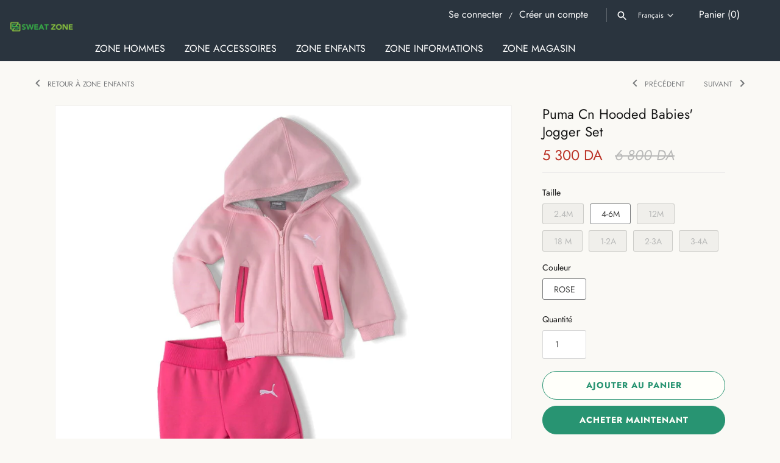

--- FILE ---
content_type: text/html; charset=utf-8
request_url: https://www.sweatzone.dz/collections/zone-enfants-1/products/848746-02-puma-cn-hooded-babies-jogger-set
body_size: 25533
content:
<!doctype html>
<html class="no-js" lang="fr">
<head>
  <!-- Masonry 6.0.0 -->

  <meta charset="utf-8" />
<meta name="viewport" content="width=device-width,initial-scale=1.0" />
<meta http-equiv="X-UA-Compatible" content="IE=edge">

<link rel="preconnect" href="https://cdn.shopify.com" crossorigin>
<link rel="preconnect" href="https://fonts.shopify.com" crossorigin>
<link rel="preconnect" href="https://monorail-edge.shopifysvc.com"><link rel="preload" as="font" href="//www.sweatzone.dz/cdn/fonts/jost/jost_n4.d47a1b6347ce4a4c9f437608011273009d91f2b7.woff2" type="font/woff2" crossorigin><link rel="preload" as="font" href="//www.sweatzone.dz/cdn/fonts/jost/jost_n5.7c8497861ffd15f4e1284cd221f14658b0e95d61.woff2" type="font/woff2" crossorigin><link rel="preload" as="font" href="//www.sweatzone.dz/cdn/fonts/jost/jost_n4.d47a1b6347ce4a4c9f437608011273009d91f2b7.woff2" type="font/woff2" crossorigin><link rel="preload" as="font" href="//www.sweatzone.dz/cdn/fonts/jost/jost_n5.7c8497861ffd15f4e1284cd221f14658b0e95d61.woff2" type="font/woff2" crossorigin><link rel="preload" href="//www.sweatzone.dz/cdn/shop/t/52/assets/vendor.min.js?v=121981633835053343841703770800" as="script">
<link rel="preload" href="//www.sweatzone.dz/cdn/shop/t/52/assets/theme.js?v=5312787096327734831703799728" as="script"><link rel="canonical" href="https://www.sweatzone.dz/products/848746-02-puma-cn-hooded-babies-jogger-set" /><meta name="description" content="Équipez votre tout-petit de la tête aux pieds d&#39;une mode féroce conçue pour les icônes du style urbain avec notre ensemble de jogging à capuche CN. Nous avons le style de votre tout-petit couvert de la tête aux pieds dans la fabrication ultra douce et la coupe confortable de ce combo haut et bas, un incontournable pour">

  <title>
    Puma Cn Hooded Babies&#39; Jogger Set &ndash; Sweat Zone DZ
  </title>

  <meta property="og:site_name" content="Sweat Zone DZ">
<meta property="og:url" content="https://www.sweatzone.dz/products/848746-02-puma-cn-hooded-babies-jogger-set">
<meta property="og:title" content="Puma Cn Hooded Babies&#39; Jogger Set">
<meta property="og:type" content="product">
<meta property="og:description" content="Équipez votre tout-petit de la tête aux pieds d&#39;une mode féroce conçue pour les icônes du style urbain avec notre ensemble de jogging à capuche CN. Nous avons le style de votre tout-petit couvert de la tête aux pieds dans la fabrication ultra douce et la coupe confortable de ce combo haut et bas, un incontournable pour"><meta property="og:image" content="http://www.sweatzone.dz/cdn/shop/products/puma-cn-hooded-babies-jogger-set-300502_1200x1200.jpg?v=1654117434">
  <meta property="og:image:secure_url" content="https://www.sweatzone.dz/cdn/shop/products/puma-cn-hooded-babies-jogger-set-300502_1200x1200.jpg?v=1654117434">
  <meta property="og:image:width" content="2000">
  <meta property="og:image:height" content="2000"><meta property="og:price:amount" content="5 300">
  <meta property="og:price:currency" content="DZD"><meta name="twitter:card" content="summary_large_image">
<meta name="twitter:title" content="Puma Cn Hooded Babies&#39; Jogger Set">
<meta name="twitter:description" content="Équipez votre tout-petit de la tête aux pieds d&#39;une mode féroce conçue pour les icônes du style urbain avec notre ensemble de jogging à capuche CN. Nous avons le style de votre tout-petit couvert de la tête aux pieds dans la fabrication ultra douce et la coupe confortable de ce combo haut et bas, un incontournable pour">

<style>
    @font-face {
  font-family: Jost;
  font-weight: 400;
  font-style: normal;
  font-display: fallback;
  src: url("//www.sweatzone.dz/cdn/fonts/jost/jost_n4.d47a1b6347ce4a4c9f437608011273009d91f2b7.woff2") format("woff2"),
       url("//www.sweatzone.dz/cdn/fonts/jost/jost_n4.791c46290e672b3f85c3d1c651ef2efa3819eadd.woff") format("woff");
}

    @font-face {
  font-family: Jost;
  font-weight: 700;
  font-style: normal;
  font-display: fallback;
  src: url("//www.sweatzone.dz/cdn/fonts/jost/jost_n7.921dc18c13fa0b0c94c5e2517ffe06139c3615a3.woff2") format("woff2"),
       url("//www.sweatzone.dz/cdn/fonts/jost/jost_n7.cbfc16c98c1e195f46c536e775e4e959c5f2f22b.woff") format("woff");
}

    @font-face {
  font-family: Jost;
  font-weight: 400;
  font-style: italic;
  font-display: fallback;
  src: url("//www.sweatzone.dz/cdn/fonts/jost/jost_i4.b690098389649750ada222b9763d55796c5283a5.woff2") format("woff2"),
       url("//www.sweatzone.dz/cdn/fonts/jost/jost_i4.fd766415a47e50b9e391ae7ec04e2ae25e7e28b0.woff") format("woff");
}

    @font-face {
  font-family: Jost;
  font-weight: 700;
  font-style: italic;
  font-display: fallback;
  src: url("//www.sweatzone.dz/cdn/fonts/jost/jost_i7.d8201b854e41e19d7ed9b1a31fe4fe71deea6d3f.woff2") format("woff2"),
       url("//www.sweatzone.dz/cdn/fonts/jost/jost_i7.eae515c34e26b6c853efddc3fc0c552e0de63757.woff") format("woff");
}

    @font-face {
  font-family: Jost;
  font-weight: 400;
  font-style: normal;
  font-display: fallback;
  src: url("//www.sweatzone.dz/cdn/fonts/jost/jost_n4.d47a1b6347ce4a4c9f437608011273009d91f2b7.woff2") format("woff2"),
       url("//www.sweatzone.dz/cdn/fonts/jost/jost_n4.791c46290e672b3f85c3d1c651ef2efa3819eadd.woff") format("woff");
}

    @font-face {
  font-family: Jost;
  font-weight: 500;
  font-style: normal;
  font-display: fallback;
  src: url("//www.sweatzone.dz/cdn/fonts/jost/jost_n5.7c8497861ffd15f4e1284cd221f14658b0e95d61.woff2") format("woff2"),
       url("//www.sweatzone.dz/cdn/fonts/jost/jost_n5.fb6a06896db583cc2df5ba1b30d9c04383119dd9.woff") format("woff");
}

    
      @font-face {
  font-family: Jost;
  font-weight: 400;
  font-style: normal;
  font-display: fallback;
  src: url("//www.sweatzone.dz/cdn/fonts/jost/jost_n4.d47a1b6347ce4a4c9f437608011273009d91f2b7.woff2") format("woff2"),
       url("//www.sweatzone.dz/cdn/fonts/jost/jost_n4.791c46290e672b3f85c3d1c651ef2efa3819eadd.woff") format("woff");
}

    
    @font-face {
  font-family: Jost;
  font-weight: 500;
  font-style: normal;
  font-display: fallback;
  src: url("//www.sweatzone.dz/cdn/fonts/jost/jost_n5.7c8497861ffd15f4e1284cd221f14658b0e95d61.woff2") format("woff2"),
       url("//www.sweatzone.dz/cdn/fonts/jost/jost_n5.fb6a06896db583cc2df5ba1b30d9c04383119dd9.woff") format("woff");
}

  </style>

  <link href="//www.sweatzone.dz/cdn/shop/t/52/assets/styles.css?v=84714951240510555371759332476" rel="stylesheet" type="text/css" media="all" />
  <script src="//www.sweatzone.dz/cdn/shop/t/52/assets/jquery.min.js?v=8324501383853434791703784373" type="text/javascript"></script>
  <script>
    document.documentElement.className = document.documentElement.className.replace('no-js', 'js');
    window.theme = window.theme || {};
    theme.money_format = "{{amount_no_decimals_with_space_separator}} DA";theme.money_format_with_product_code_preference = "{{amount_no_decimals_with_space_separator}} DA";theme.strings = {
      previous: "Précédente",
      next: "Suivante",
      close: "Fermer",
      searchReadMore: "Voir plus",
      liveSearchSeeAll: "Voir tout",
      productsListingFrom: "À partir de",
      productListingQuickView: "Achat rapide",
      products_listing_more_products: "Afficher plus",
      products_listing_loading: "Chargement...",
      products_listing_no_more_products: "Fin",
      products_variant_non_existent: "Non disponible",
      products_product_unit_price_separator: " \/ ",
      products_product_add_to_cart: "Ajouter au panier",
      products_variant_out_of_stock: "Épuisé",
      products_product_adding_to_cart: "Ajout en cours",
      products_product_added_to_cart: "Ajouté",
      products_product_added_cta: "Ouvrir le panier",
      onlyXLeft: "[[ quantity ]] en stock",
      cart_terms_confirmation: "Vous devez accepter les termes et conditions avant de continuer.",
      addressError: "Vous ne trouvez pas cette adresse",
      addressNoResults: "Aucun résultat pour cette adresse",
      addressQueryLimit: "Vous avez dépassé la limite de Google utilisation de l'API. Envisager la mise à niveau à un \u003ca href=\"https:\/\/developers.google.com\/maps\/premium\/usage-limits\"\u003erégime spécial\u003c\/a\u003e.",
      authError: "Il y avait un problème authentifier votre compte Google Maps."
    };
    theme.routes = {
      search_url: '/search',
      cart_url: '/cart',
      cart_add_url: '/cart/add',
      predictive_search_url: '/search/suggest'
    };
    theme.settings = {
      enable_live_search: true,
      prod_block_qv: true,
      block_gut_int: 15,
      block_width_int: 250
    };
  </script>

  <script>window.performance && window.performance.mark && window.performance.mark('shopify.content_for_header.start');</script><meta id="shopify-digital-wallet" name="shopify-digital-wallet" content="/6793330724/digital_wallets/dialog">
<link rel="alternate" hreflang="x-default" href="https://www.sweatzone.dz/products/848746-02-puma-cn-hooded-babies-jogger-set">
<link rel="alternate" hreflang="fr" href="https://www.sweatzone.dz/products/848746-02-puma-cn-hooded-babies-jogger-set">
<link rel="alternate" hreflang="ar" href="https://www.sweatzone.dz/ar/products/848746-02-puma-cn-hooded-babies-jogger-set">
<link rel="alternate" type="application/json+oembed" href="https://www.sweatzone.dz/products/848746-02-puma-cn-hooded-babies-jogger-set.oembed">
<script async="async" src="/checkouts/internal/preloads.js?locale=fr-DZ"></script>
<script id="shopify-features" type="application/json">{"accessToken":"858f1550f5b187919f808e436473afc9","betas":["rich-media-storefront-analytics"],"domain":"www.sweatzone.dz","predictiveSearch":true,"shopId":6793330724,"locale":"fr"}</script>
<script>var Shopify = Shopify || {};
Shopify.shop = "the-sweatzone.myshopify.com";
Shopify.locale = "fr";
Shopify.currency = {"active":"DZD","rate":"1.0"};
Shopify.country = "DZ";
Shopify.theme = {"name":"THEME TO BE UPDATED BY SYED","id":125083680804,"schema_name":"Masonry","schema_version":"6.0.0","theme_store_id":450,"role":"main"};
Shopify.theme.handle = "null";
Shopify.theme.style = {"id":null,"handle":null};
Shopify.cdnHost = "www.sweatzone.dz/cdn";
Shopify.routes = Shopify.routes || {};
Shopify.routes.root = "/";</script>
<script type="module">!function(o){(o.Shopify=o.Shopify||{}).modules=!0}(window);</script>
<script>!function(o){function n(){var o=[];function n(){o.push(Array.prototype.slice.apply(arguments))}return n.q=o,n}var t=o.Shopify=o.Shopify||{};t.loadFeatures=n(),t.autoloadFeatures=n()}(window);</script>
<script id="shop-js-analytics" type="application/json">{"pageType":"product"}</script>
<script defer="defer" async type="module" src="//www.sweatzone.dz/cdn/shopifycloud/shop-js/modules/v2/client.init-shop-cart-sync_C7zOiP7n.fr.esm.js"></script>
<script defer="defer" async type="module" src="//www.sweatzone.dz/cdn/shopifycloud/shop-js/modules/v2/chunk.common_CSlijhlg.esm.js"></script>
<script type="module">
  await import("//www.sweatzone.dz/cdn/shopifycloud/shop-js/modules/v2/client.init-shop-cart-sync_C7zOiP7n.fr.esm.js");
await import("//www.sweatzone.dz/cdn/shopifycloud/shop-js/modules/v2/chunk.common_CSlijhlg.esm.js");

  window.Shopify.SignInWithShop?.initShopCartSync?.({"fedCMEnabled":true,"windoidEnabled":true});

</script>
<script>(function() {
  var isLoaded = false;
  function asyncLoad() {
    if (isLoaded) return;
    isLoaded = true;
    var urls = ["https:\/\/cdn.shopify.com\/s\/files\/1\/0184\/4255\/1360\/files\/whatsapp.v4.min.js?v=1637234176\u0026shop=the-sweatzone.myshopify.com","https:\/\/cdn.langshop.app\/buckets\/app\/libs\/storefront\/sdk.js?release=2.14.7\u0026proxy_prefix=\/apps\/langshop\u0026shop=the-sweatzone.myshopify.com"];
    for (var i = 0; i < urls.length; i++) {
      var s = document.createElement('script');
      s.type = 'text/javascript';
      s.async = true;
      s.src = urls[i];
      var x = document.getElementsByTagName('script')[0];
      x.parentNode.insertBefore(s, x);
    }
  };
  if(window.attachEvent) {
    window.attachEvent('onload', asyncLoad);
  } else {
    window.addEventListener('load', asyncLoad, false);
  }
})();</script>
<script id="__st">var __st={"a":6793330724,"offset":3600,"reqid":"b68be89b-ddff-46a8-bcb8-2fd83ab8c523-1768484274","pageurl":"www.sweatzone.dz\/collections\/zone-enfants-1\/products\/848746-02-puma-cn-hooded-babies-jogger-set","u":"fc83ca44ce70","p":"product","rtyp":"product","rid":7016359723044};</script>
<script>window.ShopifyPaypalV4VisibilityTracking = true;</script>
<script id="captcha-bootstrap">!function(){'use strict';const t='contact',e='account',n='new_comment',o=[[t,t],['blogs',n],['comments',n],[t,'customer']],c=[[e,'customer_login'],[e,'guest_login'],[e,'recover_customer_password'],[e,'create_customer']],r=t=>t.map((([t,e])=>`form[action*='/${t}']:not([data-nocaptcha='true']) input[name='form_type'][value='${e}']`)).join(','),a=t=>()=>t?[...document.querySelectorAll(t)].map((t=>t.form)):[];function s(){const t=[...o],e=r(t);return a(e)}const i='password',u='form_key',d=['recaptcha-v3-token','g-recaptcha-response','h-captcha-response',i],f=()=>{try{return window.sessionStorage}catch{return}},m='__shopify_v',_=t=>t.elements[u];function p(t,e,n=!1){try{const o=window.sessionStorage,c=JSON.parse(o.getItem(e)),{data:r}=function(t){const{data:e,action:n}=t;return t[m]||n?{data:e,action:n}:{data:t,action:n}}(c);for(const[e,n]of Object.entries(r))t.elements[e]&&(t.elements[e].value=n);n&&o.removeItem(e)}catch(o){console.error('form repopulation failed',{error:o})}}const l='form_type',E='cptcha';function T(t){t.dataset[E]=!0}const w=window,h=w.document,L='Shopify',v='ce_forms',y='captcha';let A=!1;((t,e)=>{const n=(g='f06e6c50-85a8-45c8-87d0-21a2b65856fe',I='https://cdn.shopify.com/shopifycloud/storefront-forms-hcaptcha/ce_storefront_forms_captcha_hcaptcha.v1.5.2.iife.js',D={infoText:'Protégé par hCaptcha',privacyText:'Confidentialité',termsText:'Conditions'},(t,e,n)=>{const o=w[L][v],c=o.bindForm;if(c)return c(t,g,e,D).then(n);var r;o.q.push([[t,g,e,D],n]),r=I,A||(h.body.append(Object.assign(h.createElement('script'),{id:'captcha-provider',async:!0,src:r})),A=!0)});var g,I,D;w[L]=w[L]||{},w[L][v]=w[L][v]||{},w[L][v].q=[],w[L][y]=w[L][y]||{},w[L][y].protect=function(t,e){n(t,void 0,e),T(t)},Object.freeze(w[L][y]),function(t,e,n,w,h,L){const[v,y,A,g]=function(t,e,n){const i=e?o:[],u=t?c:[],d=[...i,...u],f=r(d),m=r(i),_=r(d.filter((([t,e])=>n.includes(e))));return[a(f),a(m),a(_),s()]}(w,h,L),I=t=>{const e=t.target;return e instanceof HTMLFormElement?e:e&&e.form},D=t=>v().includes(t);t.addEventListener('submit',(t=>{const e=I(t);if(!e)return;const n=D(e)&&!e.dataset.hcaptchaBound&&!e.dataset.recaptchaBound,o=_(e),c=g().includes(e)&&(!o||!o.value);(n||c)&&t.preventDefault(),c&&!n&&(function(t){try{if(!f())return;!function(t){const e=f();if(!e)return;const n=_(t);if(!n)return;const o=n.value;o&&e.removeItem(o)}(t);const e=Array.from(Array(32),(()=>Math.random().toString(36)[2])).join('');!function(t,e){_(t)||t.append(Object.assign(document.createElement('input'),{type:'hidden',name:u})),t.elements[u].value=e}(t,e),function(t,e){const n=f();if(!n)return;const o=[...t.querySelectorAll(`input[type='${i}']`)].map((({name:t})=>t)),c=[...d,...o],r={};for(const[a,s]of new FormData(t).entries())c.includes(a)||(r[a]=s);n.setItem(e,JSON.stringify({[m]:1,action:t.action,data:r}))}(t,e)}catch(e){console.error('failed to persist form',e)}}(e),e.submit())}));const S=(t,e)=>{t&&!t.dataset[E]&&(n(t,e.some((e=>e===t))),T(t))};for(const o of['focusin','change'])t.addEventListener(o,(t=>{const e=I(t);D(e)&&S(e,y())}));const B=e.get('form_key'),M=e.get(l),P=B&&M;t.addEventListener('DOMContentLoaded',(()=>{const t=y();if(P)for(const e of t)e.elements[l].value===M&&p(e,B);[...new Set([...A(),...v().filter((t=>'true'===t.dataset.shopifyCaptcha))])].forEach((e=>S(e,t)))}))}(h,new URLSearchParams(w.location.search),n,t,e,['guest_login'])})(!0,!0)}();</script>
<script integrity="sha256-4kQ18oKyAcykRKYeNunJcIwy7WH5gtpwJnB7kiuLZ1E=" data-source-attribution="shopify.loadfeatures" defer="defer" src="//www.sweatzone.dz/cdn/shopifycloud/storefront/assets/storefront/load_feature-a0a9edcb.js" crossorigin="anonymous"></script>
<script data-source-attribution="shopify.dynamic_checkout.dynamic.init">var Shopify=Shopify||{};Shopify.PaymentButton=Shopify.PaymentButton||{isStorefrontPortableWallets:!0,init:function(){window.Shopify.PaymentButton.init=function(){};var t=document.createElement("script");t.src="https://www.sweatzone.dz/cdn/shopifycloud/portable-wallets/latest/portable-wallets.fr.js",t.type="module",document.head.appendChild(t)}};
</script>
<script data-source-attribution="shopify.dynamic_checkout.buyer_consent">
  function portableWalletsHideBuyerConsent(e){var t=document.getElementById("shopify-buyer-consent"),n=document.getElementById("shopify-subscription-policy-button");t&&n&&(t.classList.add("hidden"),t.setAttribute("aria-hidden","true"),n.removeEventListener("click",e))}function portableWalletsShowBuyerConsent(e){var t=document.getElementById("shopify-buyer-consent"),n=document.getElementById("shopify-subscription-policy-button");t&&n&&(t.classList.remove("hidden"),t.removeAttribute("aria-hidden"),n.addEventListener("click",e))}window.Shopify?.PaymentButton&&(window.Shopify.PaymentButton.hideBuyerConsent=portableWalletsHideBuyerConsent,window.Shopify.PaymentButton.showBuyerConsent=portableWalletsShowBuyerConsent);
</script>
<script>
  function portableWalletsCleanup(e){e&&e.src&&console.error("Failed to load portable wallets script "+e.src);var t=document.querySelectorAll("shopify-accelerated-checkout .shopify-payment-button__skeleton, shopify-accelerated-checkout-cart .wallet-cart-button__skeleton"),e=document.getElementById("shopify-buyer-consent");for(let e=0;e<t.length;e++)t[e].remove();e&&e.remove()}function portableWalletsNotLoadedAsModule(e){e instanceof ErrorEvent&&"string"==typeof e.message&&e.message.includes("import.meta")&&"string"==typeof e.filename&&e.filename.includes("portable-wallets")&&(window.removeEventListener("error",portableWalletsNotLoadedAsModule),window.Shopify.PaymentButton.failedToLoad=e,"loading"===document.readyState?document.addEventListener("DOMContentLoaded",window.Shopify.PaymentButton.init):window.Shopify.PaymentButton.init())}window.addEventListener("error",portableWalletsNotLoadedAsModule);
</script>

<script type="module" src="https://www.sweatzone.dz/cdn/shopifycloud/portable-wallets/latest/portable-wallets.fr.js" onError="portableWalletsCleanup(this)" crossorigin="anonymous"></script>
<script nomodule>
  document.addEventListener("DOMContentLoaded", portableWalletsCleanup);
</script>

<link id="shopify-accelerated-checkout-styles" rel="stylesheet" media="screen" href="https://www.sweatzone.dz/cdn/shopifycloud/portable-wallets/latest/accelerated-checkout-backwards-compat.css" crossorigin="anonymous">
<style id="shopify-accelerated-checkout-cart">
        #shopify-buyer-consent {
  margin-top: 1em;
  display: inline-block;
  width: 100%;
}

#shopify-buyer-consent.hidden {
  display: none;
}

#shopify-subscription-policy-button {
  background: none;
  border: none;
  padding: 0;
  text-decoration: underline;
  font-size: inherit;
  cursor: pointer;
}

#shopify-subscription-policy-button::before {
  box-shadow: none;
}

      </style>
<script id="sections-script" data-sections="related-products" defer="defer" src="//www.sweatzone.dz/cdn/shop/t/52/compiled_assets/scripts.js?10072"></script>
<script>window.performance && window.performance.mark && window.performance.mark('shopify.content_for_header.end');</script>
<link href="https://monorail-edge.shopifysvc.com" rel="dns-prefetch">
<script>(function(){if ("sendBeacon" in navigator && "performance" in window) {try {var session_token_from_headers = performance.getEntriesByType('navigation')[0].serverTiming.find(x => x.name == '_s').description;} catch {var session_token_from_headers = undefined;}var session_cookie_matches = document.cookie.match(/_shopify_s=([^;]*)/);var session_token_from_cookie = session_cookie_matches && session_cookie_matches.length === 2 ? session_cookie_matches[1] : "";var session_token = session_token_from_headers || session_token_from_cookie || "";function handle_abandonment_event(e) {var entries = performance.getEntries().filter(function(entry) {return /monorail-edge.shopifysvc.com/.test(entry.name);});if (!window.abandonment_tracked && entries.length === 0) {window.abandonment_tracked = true;var currentMs = Date.now();var navigation_start = performance.timing.navigationStart;var payload = {shop_id: 6793330724,url: window.location.href,navigation_start,duration: currentMs - navigation_start,session_token,page_type: "product"};window.navigator.sendBeacon("https://monorail-edge.shopifysvc.com/v1/produce", JSON.stringify({schema_id: "online_store_buyer_site_abandonment/1.1",payload: payload,metadata: {event_created_at_ms: currentMs,event_sent_at_ms: currentMs}}));}}window.addEventListener('pagehide', handle_abandonment_event);}}());</script>
<script id="web-pixels-manager-setup">(function e(e,d,r,n,o){if(void 0===o&&(o={}),!Boolean(null===(a=null===(i=window.Shopify)||void 0===i?void 0:i.analytics)||void 0===a?void 0:a.replayQueue)){var i,a;window.Shopify=window.Shopify||{};var t=window.Shopify;t.analytics=t.analytics||{};var s=t.analytics;s.replayQueue=[],s.publish=function(e,d,r){return s.replayQueue.push([e,d,r]),!0};try{self.performance.mark("wpm:start")}catch(e){}var l=function(){var e={modern:/Edge?\/(1{2}[4-9]|1[2-9]\d|[2-9]\d{2}|\d{4,})\.\d+(\.\d+|)|Firefox\/(1{2}[4-9]|1[2-9]\d|[2-9]\d{2}|\d{4,})\.\d+(\.\d+|)|Chrom(ium|e)\/(9{2}|\d{3,})\.\d+(\.\d+|)|(Maci|X1{2}).+ Version\/(15\.\d+|(1[6-9]|[2-9]\d|\d{3,})\.\d+)([,.]\d+|)( \(\w+\)|)( Mobile\/\w+|) Safari\/|Chrome.+OPR\/(9{2}|\d{3,})\.\d+\.\d+|(CPU[ +]OS|iPhone[ +]OS|CPU[ +]iPhone|CPU IPhone OS|CPU iPad OS)[ +]+(15[._]\d+|(1[6-9]|[2-9]\d|\d{3,})[._]\d+)([._]\d+|)|Android:?[ /-](13[3-9]|1[4-9]\d|[2-9]\d{2}|\d{4,})(\.\d+|)(\.\d+|)|Android.+Firefox\/(13[5-9]|1[4-9]\d|[2-9]\d{2}|\d{4,})\.\d+(\.\d+|)|Android.+Chrom(ium|e)\/(13[3-9]|1[4-9]\d|[2-9]\d{2}|\d{4,})\.\d+(\.\d+|)|SamsungBrowser\/([2-9]\d|\d{3,})\.\d+/,legacy:/Edge?\/(1[6-9]|[2-9]\d|\d{3,})\.\d+(\.\d+|)|Firefox\/(5[4-9]|[6-9]\d|\d{3,})\.\d+(\.\d+|)|Chrom(ium|e)\/(5[1-9]|[6-9]\d|\d{3,})\.\d+(\.\d+|)([\d.]+$|.*Safari\/(?![\d.]+ Edge\/[\d.]+$))|(Maci|X1{2}).+ Version\/(10\.\d+|(1[1-9]|[2-9]\d|\d{3,})\.\d+)([,.]\d+|)( \(\w+\)|)( Mobile\/\w+|) Safari\/|Chrome.+OPR\/(3[89]|[4-9]\d|\d{3,})\.\d+\.\d+|(CPU[ +]OS|iPhone[ +]OS|CPU[ +]iPhone|CPU IPhone OS|CPU iPad OS)[ +]+(10[._]\d+|(1[1-9]|[2-9]\d|\d{3,})[._]\d+)([._]\d+|)|Android:?[ /-](13[3-9]|1[4-9]\d|[2-9]\d{2}|\d{4,})(\.\d+|)(\.\d+|)|Mobile Safari.+OPR\/([89]\d|\d{3,})\.\d+\.\d+|Android.+Firefox\/(13[5-9]|1[4-9]\d|[2-9]\d{2}|\d{4,})\.\d+(\.\d+|)|Android.+Chrom(ium|e)\/(13[3-9]|1[4-9]\d|[2-9]\d{2}|\d{4,})\.\d+(\.\d+|)|Android.+(UC? ?Browser|UCWEB|U3)[ /]?(15\.([5-9]|\d{2,})|(1[6-9]|[2-9]\d|\d{3,})\.\d+)\.\d+|SamsungBrowser\/(5\.\d+|([6-9]|\d{2,})\.\d+)|Android.+MQ{2}Browser\/(14(\.(9|\d{2,})|)|(1[5-9]|[2-9]\d|\d{3,})(\.\d+|))(\.\d+|)|K[Aa][Ii]OS\/(3\.\d+|([4-9]|\d{2,})\.\d+)(\.\d+|)/},d=e.modern,r=e.legacy,n=navigator.userAgent;return n.match(d)?"modern":n.match(r)?"legacy":"unknown"}(),u="modern"===l?"modern":"legacy",c=(null!=n?n:{modern:"",legacy:""})[u],f=function(e){return[e.baseUrl,"/wpm","/b",e.hashVersion,"modern"===e.buildTarget?"m":"l",".js"].join("")}({baseUrl:d,hashVersion:r,buildTarget:u}),m=function(e){var d=e.version,r=e.bundleTarget,n=e.surface,o=e.pageUrl,i=e.monorailEndpoint;return{emit:function(e){var a=e.status,t=e.errorMsg,s=(new Date).getTime(),l=JSON.stringify({metadata:{event_sent_at_ms:s},events:[{schema_id:"web_pixels_manager_load/3.1",payload:{version:d,bundle_target:r,page_url:o,status:a,surface:n,error_msg:t},metadata:{event_created_at_ms:s}}]});if(!i)return console&&console.warn&&console.warn("[Web Pixels Manager] No Monorail endpoint provided, skipping logging."),!1;try{return self.navigator.sendBeacon.bind(self.navigator)(i,l)}catch(e){}var u=new XMLHttpRequest;try{return u.open("POST",i,!0),u.setRequestHeader("Content-Type","text/plain"),u.send(l),!0}catch(e){return console&&console.warn&&console.warn("[Web Pixels Manager] Got an unhandled error while logging to Monorail."),!1}}}}({version:r,bundleTarget:l,surface:e.surface,pageUrl:self.location.href,monorailEndpoint:e.monorailEndpoint});try{o.browserTarget=l,function(e){var d=e.src,r=e.async,n=void 0===r||r,o=e.onload,i=e.onerror,a=e.sri,t=e.scriptDataAttributes,s=void 0===t?{}:t,l=document.createElement("script"),u=document.querySelector("head"),c=document.querySelector("body");if(l.async=n,l.src=d,a&&(l.integrity=a,l.crossOrigin="anonymous"),s)for(var f in s)if(Object.prototype.hasOwnProperty.call(s,f))try{l.dataset[f]=s[f]}catch(e){}if(o&&l.addEventListener("load",o),i&&l.addEventListener("error",i),u)u.appendChild(l);else{if(!c)throw new Error("Did not find a head or body element to append the script");c.appendChild(l)}}({src:f,async:!0,onload:function(){if(!function(){var e,d;return Boolean(null===(d=null===(e=window.Shopify)||void 0===e?void 0:e.analytics)||void 0===d?void 0:d.initialized)}()){var d=window.webPixelsManager.init(e)||void 0;if(d){var r=window.Shopify.analytics;r.replayQueue.forEach((function(e){var r=e[0],n=e[1],o=e[2];d.publishCustomEvent(r,n,o)})),r.replayQueue=[],r.publish=d.publishCustomEvent,r.visitor=d.visitor,r.initialized=!0}}},onerror:function(){return m.emit({status:"failed",errorMsg:"".concat(f," has failed to load")})},sri:function(e){var d=/^sha384-[A-Za-z0-9+/=]+$/;return"string"==typeof e&&d.test(e)}(c)?c:"",scriptDataAttributes:o}),m.emit({status:"loading"})}catch(e){m.emit({status:"failed",errorMsg:(null==e?void 0:e.message)||"Unknown error"})}}})({shopId: 6793330724,storefrontBaseUrl: "https://www.sweatzone.dz",extensionsBaseUrl: "https://extensions.shopifycdn.com/cdn/shopifycloud/web-pixels-manager",monorailEndpoint: "https://monorail-edge.shopifysvc.com/unstable/produce_batch",surface: "storefront-renderer",enabledBetaFlags: ["2dca8a86"],webPixelsConfigList: [{"id":"256901156","configuration":"{\"pixel_id\":\"777037837727687\",\"pixel_type\":\"facebook_pixel\",\"metaapp_system_user_token\":\"-\"}","eventPayloadVersion":"v1","runtimeContext":"OPEN","scriptVersion":"ca16bc87fe92b6042fbaa3acc2fbdaa6","type":"APP","apiClientId":2329312,"privacyPurposes":["ANALYTICS","MARKETING","SALE_OF_DATA"],"dataSharingAdjustments":{"protectedCustomerApprovalScopes":["read_customer_address","read_customer_email","read_customer_name","read_customer_personal_data","read_customer_phone"]}},{"id":"shopify-app-pixel","configuration":"{}","eventPayloadVersion":"v1","runtimeContext":"STRICT","scriptVersion":"0450","apiClientId":"shopify-pixel","type":"APP","privacyPurposes":["ANALYTICS","MARKETING"]},{"id":"shopify-custom-pixel","eventPayloadVersion":"v1","runtimeContext":"LAX","scriptVersion":"0450","apiClientId":"shopify-pixel","type":"CUSTOM","privacyPurposes":["ANALYTICS","MARKETING"]}],isMerchantRequest: false,initData: {"shop":{"name":"Sweat Zone DZ","paymentSettings":{"currencyCode":"DZD"},"myshopifyDomain":"the-sweatzone.myshopify.com","countryCode":"GB","storefrontUrl":"https:\/\/www.sweatzone.dz"},"customer":null,"cart":null,"checkout":null,"productVariants":[{"price":{"amount":5300.0,"currencyCode":"DZD"},"product":{"title":"Puma Cn Hooded Babies' Jogger Set","vendor":"PUMA","id":"7016359723044","untranslatedTitle":"Puma Cn Hooded Babies' Jogger Set","url":"\/products\/848746-02-puma-cn-hooded-babies-jogger-set","type":"Survêtement"},"id":"40180906491940","image":{"src":"\/\/www.sweatzone.dz\/cdn\/shop\/products\/puma-cn-hooded-babies-jogger-set-300502.jpg?v=1654117434"},"sku":"28-04-22\/848746-02\/2420\/4064533463981\/2.4M","title":"2.4M \/ ROSE","untranslatedTitle":"2.4M \/ ROSE"},{"price":{"amount":5300.0,"currencyCode":"DZD"},"product":{"title":"Puma Cn Hooded Babies' Jogger Set","vendor":"PUMA","id":"7016359723044","untranslatedTitle":"Puma Cn Hooded Babies' Jogger Set","url":"\/products\/848746-02-puma-cn-hooded-babies-jogger-set","type":"Survêtement"},"id":"40180906524708","image":{"src":"\/\/www.sweatzone.dz\/cdn\/shop\/products\/puma-cn-hooded-babies-jogger-set-300502.jpg?v=1654117434"},"sku":"28-04-22\/848746-02\/2420\/4064533463998\/4-6M","title":"4-6M \/ ROSE","untranslatedTitle":"4-6M \/ ROSE"},{"price":{"amount":5300.0,"currencyCode":"DZD"},"product":{"title":"Puma Cn Hooded Babies' Jogger Set","vendor":"PUMA","id":"7016359723044","untranslatedTitle":"Puma Cn Hooded Babies' Jogger Set","url":"\/products\/848746-02-puma-cn-hooded-babies-jogger-set","type":"Survêtement"},"id":"40180906557476","image":{"src":"\/\/www.sweatzone.dz\/cdn\/shop\/products\/puma-cn-hooded-babies-jogger-set-300502.jpg?v=1654117434"},"sku":"28-04-22\/848746-02\/2420\/4064533464018\/12M","title":"12M \/ ROSE","untranslatedTitle":"12M \/ ROSE"},{"price":{"amount":5300.0,"currencyCode":"DZD"},"product":{"title":"Puma Cn Hooded Babies' Jogger Set","vendor":"PUMA","id":"7016359723044","untranslatedTitle":"Puma Cn Hooded Babies' Jogger Set","url":"\/products\/848746-02-puma-cn-hooded-babies-jogger-set","type":"Survêtement"},"id":"40180906590244","image":{"src":"\/\/www.sweatzone.dz\/cdn\/shop\/products\/puma-cn-hooded-babies-jogger-set-300502.jpg?v=1654117434"},"sku":"28-04-22\/848746-02\/2420\/4064533464025\/18M","title":"18 M \/ ROSE","untranslatedTitle":"18 M \/ ROSE"},{"price":{"amount":5300.0,"currencyCode":"DZD"},"product":{"title":"Puma Cn Hooded Babies' Jogger Set","vendor":"PUMA","id":"7016359723044","untranslatedTitle":"Puma Cn Hooded Babies' Jogger Set","url":"\/products\/848746-02-puma-cn-hooded-babies-jogger-set","type":"Survêtement"},"id":"40180917960740","image":{"src":"\/\/www.sweatzone.dz\/cdn\/shop\/products\/puma-cn-hooded-babies-jogger-set-300502.jpg?v=1654117434"},"sku":"28-04-22\/848746-02\/2420\/4064533464032\/1-2A","title":"1-2A \/ ROSE","untranslatedTitle":"1-2A \/ ROSE"},{"price":{"amount":5300.0,"currencyCode":"DZD"},"product":{"title":"Puma Cn Hooded Babies' Jogger Set","vendor":"PUMA","id":"7016359723044","untranslatedTitle":"Puma Cn Hooded Babies' Jogger Set","url":"\/products\/848746-02-puma-cn-hooded-babies-jogger-set","type":"Survêtement"},"id":"40180906623012","image":{"src":"\/\/www.sweatzone.dz\/cdn\/shop\/products\/puma-cn-hooded-babies-jogger-set-300502.jpg?v=1654117434"},"sku":"28-04-22\/848746-02\/2420\/4064533464049\/2-3A","title":"2-3A \/ ROSE","untranslatedTitle":"2-3A \/ ROSE"},{"price":{"amount":5300.0,"currencyCode":"DZD"},"product":{"title":"Puma Cn Hooded Babies' Jogger Set","vendor":"PUMA","id":"7016359723044","untranslatedTitle":"Puma Cn Hooded Babies' Jogger Set","url":"\/products\/848746-02-puma-cn-hooded-babies-jogger-set","type":"Survêtement"},"id":"40180906655780","image":{"src":"\/\/www.sweatzone.dz\/cdn\/shop\/products\/puma-cn-hooded-babies-jogger-set-300502.jpg?v=1654117434"},"sku":"28-04-22\/848746-02\/2420\/4064533464056\/3-4A","title":"3-4A \/ ROSE","untranslatedTitle":"3-4A \/ ROSE"}],"purchasingCompany":null},},"https://www.sweatzone.dz/cdn","7cecd0b6w90c54c6cpe92089d5m57a67346",{"modern":"","legacy":""},{"shopId":"6793330724","storefrontBaseUrl":"https:\/\/www.sweatzone.dz","extensionBaseUrl":"https:\/\/extensions.shopifycdn.com\/cdn\/shopifycloud\/web-pixels-manager","surface":"storefront-renderer","enabledBetaFlags":"[\"2dca8a86\"]","isMerchantRequest":"false","hashVersion":"7cecd0b6w90c54c6cpe92089d5m57a67346","publish":"custom","events":"[[\"page_viewed\",{}],[\"product_viewed\",{\"productVariant\":{\"price\":{\"amount\":5300.0,\"currencyCode\":\"DZD\"},\"product\":{\"title\":\"Puma Cn Hooded Babies' Jogger Set\",\"vendor\":\"PUMA\",\"id\":\"7016359723044\",\"untranslatedTitle\":\"Puma Cn Hooded Babies' Jogger Set\",\"url\":\"\/products\/848746-02-puma-cn-hooded-babies-jogger-set\",\"type\":\"Survêtement\"},\"id\":\"40180906524708\",\"image\":{\"src\":\"\/\/www.sweatzone.dz\/cdn\/shop\/products\/puma-cn-hooded-babies-jogger-set-300502.jpg?v=1654117434\"},\"sku\":\"28-04-22\/848746-02\/2420\/4064533463998\/4-6M\",\"title\":\"4-6M \/ ROSE\",\"untranslatedTitle\":\"4-6M \/ ROSE\"}}]]"});</script><script>
  window.ShopifyAnalytics = window.ShopifyAnalytics || {};
  window.ShopifyAnalytics.meta = window.ShopifyAnalytics.meta || {};
  window.ShopifyAnalytics.meta.currency = 'DZD';
  var meta = {"product":{"id":7016359723044,"gid":"gid:\/\/shopify\/Product\/7016359723044","vendor":"PUMA","type":"Survêtement","handle":"848746-02-puma-cn-hooded-babies-jogger-set","variants":[{"id":40180906491940,"price":530000,"name":"Puma Cn Hooded Babies' Jogger Set - 2.4M \/ ROSE","public_title":"2.4M \/ ROSE","sku":"28-04-22\/848746-02\/2420\/4064533463981\/2.4M"},{"id":40180906524708,"price":530000,"name":"Puma Cn Hooded Babies' Jogger Set - 4-6M \/ ROSE","public_title":"4-6M \/ ROSE","sku":"28-04-22\/848746-02\/2420\/4064533463998\/4-6M"},{"id":40180906557476,"price":530000,"name":"Puma Cn Hooded Babies' Jogger Set - 12M \/ ROSE","public_title":"12M \/ ROSE","sku":"28-04-22\/848746-02\/2420\/4064533464018\/12M"},{"id":40180906590244,"price":530000,"name":"Puma Cn Hooded Babies' Jogger Set - 18 M \/ ROSE","public_title":"18 M \/ ROSE","sku":"28-04-22\/848746-02\/2420\/4064533464025\/18M"},{"id":40180917960740,"price":530000,"name":"Puma Cn Hooded Babies' Jogger Set - 1-2A \/ ROSE","public_title":"1-2A \/ ROSE","sku":"28-04-22\/848746-02\/2420\/4064533464032\/1-2A"},{"id":40180906623012,"price":530000,"name":"Puma Cn Hooded Babies' Jogger Set - 2-3A \/ ROSE","public_title":"2-3A \/ ROSE","sku":"28-04-22\/848746-02\/2420\/4064533464049\/2-3A"},{"id":40180906655780,"price":530000,"name":"Puma Cn Hooded Babies' Jogger Set - 3-4A \/ ROSE","public_title":"3-4A \/ ROSE","sku":"28-04-22\/848746-02\/2420\/4064533464056\/3-4A"}],"remote":false},"page":{"pageType":"product","resourceType":"product","resourceId":7016359723044,"requestId":"b68be89b-ddff-46a8-bcb8-2fd83ab8c523-1768484274"}};
  for (var attr in meta) {
    window.ShopifyAnalytics.meta[attr] = meta[attr];
  }
</script>
<script class="analytics">
  (function () {
    var customDocumentWrite = function(content) {
      var jquery = null;

      if (window.jQuery) {
        jquery = window.jQuery;
      } else if (window.Checkout && window.Checkout.$) {
        jquery = window.Checkout.$;
      }

      if (jquery) {
        jquery('body').append(content);
      }
    };

    var hasLoggedConversion = function(token) {
      if (token) {
        return document.cookie.indexOf('loggedConversion=' + token) !== -1;
      }
      return false;
    }

    var setCookieIfConversion = function(token) {
      if (token) {
        var twoMonthsFromNow = new Date(Date.now());
        twoMonthsFromNow.setMonth(twoMonthsFromNow.getMonth() + 2);

        document.cookie = 'loggedConversion=' + token + '; expires=' + twoMonthsFromNow;
      }
    }

    var trekkie = window.ShopifyAnalytics.lib = window.trekkie = window.trekkie || [];
    if (trekkie.integrations) {
      return;
    }
    trekkie.methods = [
      'identify',
      'page',
      'ready',
      'track',
      'trackForm',
      'trackLink'
    ];
    trekkie.factory = function(method) {
      return function() {
        var args = Array.prototype.slice.call(arguments);
        args.unshift(method);
        trekkie.push(args);
        return trekkie;
      };
    };
    for (var i = 0; i < trekkie.methods.length; i++) {
      var key = trekkie.methods[i];
      trekkie[key] = trekkie.factory(key);
    }
    trekkie.load = function(config) {
      trekkie.config = config || {};
      trekkie.config.initialDocumentCookie = document.cookie;
      var first = document.getElementsByTagName('script')[0];
      var script = document.createElement('script');
      script.type = 'text/javascript';
      script.onerror = function(e) {
        var scriptFallback = document.createElement('script');
        scriptFallback.type = 'text/javascript';
        scriptFallback.onerror = function(error) {
                var Monorail = {
      produce: function produce(monorailDomain, schemaId, payload) {
        var currentMs = new Date().getTime();
        var event = {
          schema_id: schemaId,
          payload: payload,
          metadata: {
            event_created_at_ms: currentMs,
            event_sent_at_ms: currentMs
          }
        };
        return Monorail.sendRequest("https://" + monorailDomain + "/v1/produce", JSON.stringify(event));
      },
      sendRequest: function sendRequest(endpointUrl, payload) {
        // Try the sendBeacon API
        if (window && window.navigator && typeof window.navigator.sendBeacon === 'function' && typeof window.Blob === 'function' && !Monorail.isIos12()) {
          var blobData = new window.Blob([payload], {
            type: 'text/plain'
          });

          if (window.navigator.sendBeacon(endpointUrl, blobData)) {
            return true;
          } // sendBeacon was not successful

        } // XHR beacon

        var xhr = new XMLHttpRequest();

        try {
          xhr.open('POST', endpointUrl);
          xhr.setRequestHeader('Content-Type', 'text/plain');
          xhr.send(payload);
        } catch (e) {
          console.log(e);
        }

        return false;
      },
      isIos12: function isIos12() {
        return window.navigator.userAgent.lastIndexOf('iPhone; CPU iPhone OS 12_') !== -1 || window.navigator.userAgent.lastIndexOf('iPad; CPU OS 12_') !== -1;
      }
    };
    Monorail.produce('monorail-edge.shopifysvc.com',
      'trekkie_storefront_load_errors/1.1',
      {shop_id: 6793330724,
      theme_id: 125083680804,
      app_name: "storefront",
      context_url: window.location.href,
      source_url: "//www.sweatzone.dz/cdn/s/trekkie.storefront.cd680fe47e6c39ca5d5df5f0a32d569bc48c0f27.min.js"});

        };
        scriptFallback.async = true;
        scriptFallback.src = '//www.sweatzone.dz/cdn/s/trekkie.storefront.cd680fe47e6c39ca5d5df5f0a32d569bc48c0f27.min.js';
        first.parentNode.insertBefore(scriptFallback, first);
      };
      script.async = true;
      script.src = '//www.sweatzone.dz/cdn/s/trekkie.storefront.cd680fe47e6c39ca5d5df5f0a32d569bc48c0f27.min.js';
      first.parentNode.insertBefore(script, first);
    };
    trekkie.load(
      {"Trekkie":{"appName":"storefront","development":false,"defaultAttributes":{"shopId":6793330724,"isMerchantRequest":null,"themeId":125083680804,"themeCityHash":"6940273757408170634","contentLanguage":"fr","currency":"DZD","eventMetadataId":"20d40a85-b70c-4ec6-b3a8-7e654f9fd14e"},"isServerSideCookieWritingEnabled":true,"monorailRegion":"shop_domain","enabledBetaFlags":["65f19447"]},"Session Attribution":{},"S2S":{"facebookCapiEnabled":true,"source":"trekkie-storefront-renderer","apiClientId":580111}}
    );

    var loaded = false;
    trekkie.ready(function() {
      if (loaded) return;
      loaded = true;

      window.ShopifyAnalytics.lib = window.trekkie;

      var originalDocumentWrite = document.write;
      document.write = customDocumentWrite;
      try { window.ShopifyAnalytics.merchantGoogleAnalytics.call(this); } catch(error) {};
      document.write = originalDocumentWrite;

      window.ShopifyAnalytics.lib.page(null,{"pageType":"product","resourceType":"product","resourceId":7016359723044,"requestId":"b68be89b-ddff-46a8-bcb8-2fd83ab8c523-1768484274","shopifyEmitted":true});

      var match = window.location.pathname.match(/checkouts\/(.+)\/(thank_you|post_purchase)/)
      var token = match? match[1]: undefined;
      if (!hasLoggedConversion(token)) {
        setCookieIfConversion(token);
        window.ShopifyAnalytics.lib.track("Viewed Product",{"currency":"DZD","variantId":40180906491940,"productId":7016359723044,"productGid":"gid:\/\/shopify\/Product\/7016359723044","name":"Puma Cn Hooded Babies' Jogger Set - 2.4M \/ ROSE","price":"5300.00","sku":"28-04-22\/848746-02\/2420\/4064533463981\/2.4M","brand":"PUMA","variant":"2.4M \/ ROSE","category":"Survêtement","nonInteraction":true,"remote":false},undefined,undefined,{"shopifyEmitted":true});
      window.ShopifyAnalytics.lib.track("monorail:\/\/trekkie_storefront_viewed_product\/1.1",{"currency":"DZD","variantId":40180906491940,"productId":7016359723044,"productGid":"gid:\/\/shopify\/Product\/7016359723044","name":"Puma Cn Hooded Babies' Jogger Set - 2.4M \/ ROSE","price":"5300.00","sku":"28-04-22\/848746-02\/2420\/4064533463981\/2.4M","brand":"PUMA","variant":"2.4M \/ ROSE","category":"Survêtement","nonInteraction":true,"remote":false,"referer":"https:\/\/www.sweatzone.dz\/collections\/zone-enfants-1\/products\/848746-02-puma-cn-hooded-babies-jogger-set"});
      }
    });


        var eventsListenerScript = document.createElement('script');
        eventsListenerScript.async = true;
        eventsListenerScript.src = "//www.sweatzone.dz/cdn/shopifycloud/storefront/assets/shop_events_listener-3da45d37.js";
        document.getElementsByTagName('head')[0].appendChild(eventsListenerScript);

})();</script>
<script
  defer
  src="https://www.sweatzone.dz/cdn/shopifycloud/perf-kit/shopify-perf-kit-3.0.3.min.js"
  data-application="storefront-renderer"
  data-shop-id="6793330724"
  data-render-region="gcp-us-east1"
  data-page-type="product"
  data-theme-instance-id="125083680804"
  data-theme-name="Masonry"
  data-theme-version="6.0.0"
  data-monorail-region="shop_domain"
  data-resource-timing-sampling-rate="10"
  data-shs="true"
  data-shs-beacon="true"
  data-shs-export-with-fetch="true"
  data-shs-logs-sample-rate="1"
  data-shs-beacon-endpoint="https://www.sweatzone.dz/api/collect"
></script>
</head>

<body class="template-product" >
  <a class="skip-link visually-hidden" href="#content">Passer au contenu</a>

  <div class="bodywrap cf">
    <div class="header-group"><div id="shopify-section-header" class="shopify-section">


<style>
  
  .mainnav .featured-link,
  .mainnav .featured-link:hover,
  .nav-outside-expanded-mode .mainnav .tier2 .featured-link,
  .nav-outside-expanded-mode .mainnav .tier2 .featured-link:hover {
    color: #808284;
  }
  

  
  .special-link--1 {
    background: #808284;
    color: #ffffff;
  }
  
.header-group{
  margin-left:0px;
}
.mainnav .tier2>ul{
  padding-left:30px;
}
  .page-header{
    position:inherit !important;
  }
  .sticky {
    position: fixed !important;
    width: 100%;
    left: 0;
    top: 0;
    z-index: 100;
    border-top: 0;
  }
.shoplogo {
  display: block;
}

.shoplogo.with-margin {
  margin: 20px;
}

.logoimg img,
.logotext {
  display: block;
  max-width: 100%;
  height: auto;
}

/* Navigation Bar */
.header-nav {
  background: #f8f8f8;
  border-bottom: 1px solid #e7e7e7;
}

.desktop-nav .row1,
.desktop-nav .bottom-nav {
  display: flex;
  justify-content: space-between;
  align-items: center;
  padding-top: 8px;
}

/* Dropdown Menu */
 .dropdown {
        display: inline-block;
        
    }
.column {
    width: 20%;
    padding: 0;
    height: auto;
    margin-right: 7px;
    border-top: 2px solid black;
}
  .dropdown-content a:hover {
    color: #a4a4a4;
}
  .dropdown-content a {
    float: none;
    color: #000 !important;
    padding: 4px 0 !important;
    text-decoration: none !important;
    display: block;
    text-align: left !important;
}
 .dropdown-content {
        display: none;
        position: absolute;
        left: 0;
        background-color: #f9f9f9;
        min-width: 160px; 
        box-shadow: 0px 8px 16px 0px rgba(0,0,0,0.2);
        z-index: 9999;
        width: 100vw; 
        box-sizing: border-box; 
    }
   .navbar, .desktop-nav, .rows, .row1, .col-md-9 {
        width: 100%; /* Full width */
        max-width: 100%; /* Prevent constraining width */
    }

.dropdown:hover .dropdown-content {
  display: block;
}

.desktop-nav.navbar .rows {
    display: flex;
}
  .dropdown .dropdown-content .rows {
    display: flex;
    margin: 37px 50px;
}
.nav-toggle,
.page-header__inner a,
.special-links a {
  text-decoration: none;
  color: #333;
}


.special-link {
  background: #f2f2f2;
  padding: 5px;
  margin: 5px 0;
}


.sticky {
  position: fixed;
  top: 0;
  width: 100%;
  z-index: 1000;
}

.megamenu-img img {
  width: 100%;
  height: auto;    background-color: #2a343e;
    padding-bottom: 6px;
    position: relative;
  padding: 10px;
}


.featured-link {
  color: #dd6666; /* Replace with your color variable or custom color */
}

.navbar .col-md-3 {
    width: 10%;
    float: left;
    min-width: 140px;
}
  .navbar .col-md-9 {
    float: left;
    width: 90%;
}
.navbar .col-md-9 .bottom-nav {
    display: flex;
    flex-flow: row;
    width: 100%;
    /* margin-top: 22px; */
}
.desktop-nav .bottom-nav{
  justify-content:left !important;
}
.navbar a {
    font-size: 16px;
    color: #fff;
    text-align: center;
    padding: 9px 16px;
    text-decoration: none;
}
@media screen and (max-width: 768px) {
  .desktop-nav .row1,
  .desktop-nav .bottom-nav {
    flex-direction: column;
  }

  .search-and-cart,
  .account-links {
    margin-top: 10px;
  }
}
  .navbar {
    background-color: #2a343e;
    position: relative;
}
  .quick-search {
    position: absolute;
    background: #f2efe4;
    color: #333;
    top: 100%;
    left: 0;
    width: 100%;
    text-align: left;
    line-height: 1.6em;
    pointer-events: none;
    opacity: 0;
    transition: .15s;
}
  .show-quick-search .quick-search {
    pointer-events: auto;
    opacity: 1;
    z-index: 9999;
}
.desktop-nav.navbar .quick-search .rows {
    display: block;
}
  .logo-nav{
        height: 100%;
    display: flex;
    justify-content: center;
    align-items: center;
  }
  .quick-search__input-row{
  padding:10px;
  }
  .quick-search__input {
    text-align:center;
  }
  .quick-search__submit{
    transform: translateY(-50%);
    top: 50%;
    left: 10px;
    position: absolute;
    color: black;
  }
  .quick-search__close {
    position: absolute;
    
    right: 0 !important;
    top:0 !important;
}
@media (max-width: 1001px)
{
  .navbar .col-md-3, .navbar .col-md-9 .bottom-nav {
      display: none;
  }
  .navbar .col-md-9 {
    float: inherit;
    width: 100%;
}
.desktop-nav .row1{
padding:0px;
}
  .page-header{
    width:100%;
    background-color:#2a343e;
  }
  .page-header .page-header__inner{
        background-color:#2a343e;

  }
  .shoplogo{
            background-color:#2a343e;

  }
}
 .mainnav {
    position: fixed;
    top: 0px; 
    left: -300px; 
    width: 300px;
    height: 100vh; 
   background:white;
    z-index: 1500; 
    transition: left 0.3s; 
}
.show-mainnav .mainnav {
    left: 0; 
    overflow:hidden;
    padding:0px;
  background:#faf9f5;
}

.overlay {
    display: none;
    position: fixed;
    top: 0;
    left: 0;
    width: 100vw;
    height: 100vh;
    background: rgba(0, 0, 0, 0.5);
    z-index: 1400; 
}


.tier2 {
    background:#faf9f5;

    position: absolute;
    top: 0;
  padding-top:20px;
    right: -300px; /* Initially off-screen */
    width: 300px;
    height: 100%;
    background: #fff;
    z-index: 2000;
    opacity: 0; /* Initially transparent */
    transition: opacity 0.3s, right 0.3s;
}
.mainnav .special-links .special-link{
  border-radius:10px !important;
  background: #808284 !important;
}
.tier1 {
    position: relative; 
    left: 0;
    padding-top:20px;
    transition: left 0.3s;
}


.back {
    display: block !important;
    position: absolute;
    left: 0px;
    top: 20px;
     margin: 0px !important;
    padding: 0px !important;
    border: none !important;
    z-index: 2100; 
    cursor: pointer;
}
.xs-acnt a{
  padding:7px !important;
}
</style>
<div class="header-nav" data-section-type="header-section">
  <header>
  <div class="overlay"></div>
    <div class="desktop-nav navbar">
      <div class="rows">      	
        <div class="col-md-3">
          <div class="logo-nav">
            <a class="logo-top" href="/" style="padding-top:0px !important;">
              <img src="//www.sweatzone.dz/cdn/shop/files/LOGOS_120x.png?v=1723592937"/>
            </a>
          </div>	
        </div>	
        <div class="col-md-9" >
          <div class="row1" style="justify-content:flex-end;">
            <div class="page-header">
              <div class="page-header__inner">
                <a class="nav-toggle" href="#"><svg fill="#000000" height="24" viewBox="0 0 24 24" width="24" xmlns="http://www.w3.org/2000/svg">
    <path d="M0 0h24v24H0z" fill="none"/>
    <path d="M3 18h18v-2H3v2zm0-5h18v-2H3v2zm0-7v2h18V6H3z"/>
</svg></a>

                <div class="shoplogo ">
                  <a href="/" title="Sweat Zone DZ">
                    
                    <span class="logoimg"><img src="//www.sweatzone.dz/cdn/shop/files/LOGOS_480x.png?v=1723592937" alt="Sweat Zone DZ" /></span>
                    
                  </a>
                </div>

                
                <span class="store-message store-message--upper">
                  
                  
                  
                </span>
                

                
                <span class="account-links xs-acnt">
                  
                  <a href="/account/login" id="customer_login_link">Se connecter</a> /
                  <a href="/account/register" id="customer_register_link">Créer un compte</a>
                  
                </span>
                

                <span class="search-and-cart">
                  <a class="search desktop-only" href="/search"><svg fill="#000000" height="24" viewBox="0 0 24 24" width="24" xmlns="http://www.w3.org/2000/svg">
  <title>Search</title>
  <path d="M15.5 14h-.79l-.28-.27C15.41 12.59 16 11.11 16 9.5 16 5.91 13.09 3 9.5 3S3 5.91 3 9.5 5.91 16 9.5 16c1.61 0 3.09-.59 4.23-1.57l.27.28v.79l5 4.99L20.49 19l-4.99-5zm-6 0C7.01 14 5 11.99 5 9.5S7.01 5 9.5 5 14 7.01 14 9.5 11.99 14 9.5 14z"/>
  <path d="M0 0h24v24H0z" fill="none"/>
</svg></a>
                  
                  <span class="cartsummary">
                    <span class="cartsummary__inner">
  
                      <div class="desktop-header-localization desktop-up">
                                  <form method="post" action="/localization" id="localization_form_desktop-header" accept-charset="UTF-8" class="selectors-form" enctype="multipart/form-data"><input type="hidden" name="form_type" value="localization" /><input type="hidden" name="utf8" value="✓" /><input type="hidden" name="_method" value="put" /><input type="hidden" name="return_to" value="/collections/zone-enfants-1/products/848746-02-puma-cn-hooded-babies-jogger-set" /><div class="selectors-form__item">
      <div class="visually-hidden" id="lang-heading-desktop-header">
        Langue
      </div>

      <div class="disclosure" data-disclosure-locale>
        <button type="button" class="disclosure__toggle" aria-expanded="false" aria-controls="lang-list-desktop-header" aria-describedby="lang-heading-desktop-header" data-disclosure-toggle>Français<span class="disclosure__toggle-arrow" role="presentation"><svg fill="#000000" height="24" viewBox="0 0 24 24" width="24" xmlns="http://www.w3.org/2000/svg"><title>Down</title><path d="M7.41 7.84L12 12.42l4.59-4.58L18 9.25l-6 6-6-6z"/></svg></span>
        </button>
        <ul id="lang-list-desktop-header" class="disclosure-list" data-disclosure-list>
          
            <li class="disclosure-list__item disclosure-list__item--current">
              <a class="disclosure-list__option" href="#" lang="fr" aria-current="true" data-value="fr" data-disclosure-option>Français</a>
            </li>
            <li class="disclosure-list__item">
              <a class="disclosure-list__option" href="#" lang="ar" data-value="ar" data-disclosure-option>العربية</a>
            </li></ul>
        <input type="hidden" name="locale_code" value="fr" data-disclosure-input/>
      </div>
    </div></form>
                      </div>
  
                      <a href="/cart">
                        <span class="title">Panier</span>
                        <span class="numitems">(0)</span>
                      </a>

                      <span class="desktop-only">
                        

                      </span>
                    </span>
                  </span>
                </span>
              </div>

              <div class="quick-search">
                <div class="rows">
                  <div class="quick-search__input-row">
                    <form class="quick-search__form" name="search" action="/search">
                      <button type="submit" class="button plain quick-search__submit"><svg fill="#000000" height="24" viewBox="0 0 24 24" width="24" xmlns="http://www.w3.org/2000/svg">
  <title>Search</title>
  <path d="M15.5 14h-.79l-.28-.27C15.41 12.59 16 11.11 16 9.5 16 5.91 13.09 3 9.5 3S3 5.91 3 9.5 5.91 16 9.5 16c1.61 0 3.09-.59 4.23-1.57l.27.28v.79l5 4.99L20.49 19l-4.99-5zm-6 0C7.01 14 5 11.99 5 9.5S7.01 5 9.5 5 14 7.01 14 9.5 11.99 14 9.5 14z"/>
  <path d="M0 0h24v24H0z" fill="none"/>
</svg></button>
                      <input class="quick-search__input" type="text" name="q" placeholder="Effectuer une recherche" value="" autocomplete="off" />
                      <input type="hidden" name="type" value="product" />
                      <a class="quick-search__close" href="#"><svg fill="#000000" height="24" viewBox="0 0 24 24" width="24" xmlns="http://www.w3.org/2000/svg">
  <title>Close</title>
  <path d="M19 6.41L17.59 5 12 10.59 6.41 5 5 6.41 10.59 12 5 17.59 6.41 19 12 13.41 17.59 19 19 17.59 13.41 12z"/>
  <path d="M0 0h24v24H0z" fill="none"/>
</svg></a>
                    </form>
                  </div>
                  <div class="quick-search__results">
                    <div class="quick-search__loader"><div class="lds-ellipsis"><div></div><div></div><div></div><div></div></div></div>
                    <div class="quick-search__results-items"></div>
                  </div>
                </div>
              </div>

              
              <span class="store-message store-message--lower">
                
                
                
              </span>
              
            </div>
          </div>
          <div class="row1">
            <div class="bottom-nav">

              <div class="dropdown">
                <a href="/pages/copie-de-zone-hommes-1" class="dropbtn">ZONE HOMMES</a>	
                
                <div class="dropdown-content"> 
                  <div class="rows d-block"><div class="column no-border">
                      <a href="/pages/chaussures-hommes-1" >
                        CHAUSSURES
                      </a><a href="/collections/baskets-homme" >
                        Baskets & Sneakers
                      </a><a href="/collections/chaussures-boots" >
                        Chaussures & Boots
                      </a><a href="/collections/souliers-de-football" >
                        Souliers De Foot
                      </a><a href="/collections/sandales-tongs" >
                         Tongs & Sandales
                      </a></div><div class="column no-border">
                      <a href="/pages/copie-de-vetements-hommes" >
                        VETEMENTS
                      </a><a href="/collections/vestes" >
                        Vestes & Blousons
                      </a><a href="/collections/sweatshirt-homme" >
                        Sweatshirts & Pulls
                      </a><a href="/collections/t-shirt-homme" >
                        T-shirts, Debardeurs & Tops
                      </a><a href="/collections/polo-homme" >
                        Polos
                      </a><a href="/collections/shirts" >
                        Chemises
                      </a><a href="/collections/shorts-homme" >
                        Shorts & Bermudas
                      </a><a href="/collections/pantalon-hommes" >
                        Jeans & Pantalons
                      </a><a href="/collections/jogging" >
                        Joggings & Leggings
                      </a><a href="/collections/tracksuit" >
                        Survêtements
                      </a><a href="/collections/sous-vetements-1" >
                        Sous-vêtements
                      </a><a href="/collections/chaussettes-homme" >
                        Chaussettes
                      </a></div></div>
                </div>
                

              </div> 
               

              

              <div class="dropdown">
                <a href="/pages/zone-accessoires" class="dropbtn">ZONE ACCESSOIRES</a>	
                
                <div class="dropdown-content"> 
                  <div class="rows d-block"><div class="column no-border">
                      <a href="/collections/casquettes" >
                        Casquettes
                      </a><a href="/collections/ballons" >
                        Ballons
                      </a><a href="/collections/equipement-de-sport" >
                        Gants
                      </a><a href="/collections/protege-tibia" >
                        Protèges-tibias
                      </a><a href="/collections/ceintures" >
                        Ceintures 
                      </a><a href="/collections/divers" >
                        Divers
                      </a></div><div class="column no-border">
                      <a href="/collections/cabas-et-sacs-a-dos" >
                        Cabas, Sacs à dos et Sacoches
                      </a></div></div>
                </div>
                

              </div> 
               

              

              <a class="head" href="/collections/zone-enfants">ZONE ENFANTS</a>
               

              

              <a class="head" href="/pages/zone-informations">ZONE INFORMATIONS</a>
               

              

              <a class="head" href="/pages/notre-magasin">ZONE MAGASIN</a>
               

              
            </div>
          </div>
        </div>			      
      </div>
    </div>
  </header>
      

      
      <div class="mainnav mainnav--with-dividers">
          <div class="mobile-only search-box">
            <form name="search" action="/search">
              <input type="hidden" name="type" value="product" />
              <input type="text" name="q" placeholder="Recherche" value="" />
              <button type="submit" class="plain"><svg fill="#000000" height="24" viewBox="0 0 24 24" width="24" xmlns="http://www.w3.org/2000/svg">
  <title>Search</title>
  <path d="M15.5 14h-.79l-.28-.27C15.41 12.59 16 11.11 16 9.5 16 5.91 13.09 3 9.5 3S3 5.91 3 9.5 5.91 16 9.5 16c1.61 0 3.09-.59 4.23-1.57l.27.28v.79l5 4.99L20.49 19l-4.99-5zm-6 0C7.01 14 5 11.99 5 9.5S7.01 5 9.5 5 14 7.01 14 9.5 11.99 14 9.5 14z"/>
  <path d="M0 0h24v24H0z" fill="none"/>
</svg></button>
            </form>
          </div>
        <div class="tier1" role="navigation" aria-label="Navigation principale">
          <ul>
            
            <li class=""><a class="tier1title" href="#" aria-haspopup="true">ZONE HOMMES</a>

              
              <div class="tier2">
                          <a class="back" href="#" aria-controls="current-submenu" aria-label="Retour" tabindex="-1"><svg fill="#000000" height="24" viewBox="0 0 24 24" width="24" xmlns="http://www.w3.org/2000/svg">
  <title>Left</title>
  <path d="M15.41 16.09l-4.58-4.59 4.58-4.59L14 5.5l-6 6 6 6z"/><path d="M0-.5h24v24H0z" fill="none"/>
</svg></a>

                <div style="padding-left:30px;"><div class="tier-title">ZONE HOMMES</div></div>
                <ul>
                  
                  <li class=""><a href="/pages/chaussures-hommes-1"  aria-haspopup="true" >CHAUSSURES</a>

                    
                    <ul class="tier3">
                      
                      <li><a href="/collections/baskets-homme" >Baskets & Sneakers</a>
                      </li>
                      
                      <li><a href="/collections/chaussures-boots" >Chaussures & Boots</a>
                      </li>
                      
                      <li><a href="/collections/souliers-de-football" >Souliers De Foot</a>
                      </li>
                      
                      <li><a href="/collections/sandales-tongs" > Tongs & Sandales</a>
                      </li>
                      
                    </ul>
                    
                  </li>
                  
                  <li class=""><a href="/pages/copie-de-vetements-hommes"  aria-haspopup="true" >VETEMENTS</a>

                    
                    <ul class="tier3">
                      
                      <li><a href="/collections/vestes" >Vestes & Blousons</a>
                      </li>
                      
                      <li><a href="/collections/sweatshirt-homme" >Sweatshirts & Pulls</a>
                      </li>
                      
                      <li><a href="/collections/t-shirt-homme" >T-shirts, Debardeurs & Tops</a>
                      </li>
                      
                      <li><a href="/collections/polo-homme" >Polos</a>
                      </li>
                      
                      <li><a href="/collections/shirts" >Chemises</a>
                      </li>
                      
                      <li><a href="/collections/shorts-homme" >Shorts & Bermudas</a>
                      </li>
                      
                      <li><a href="/collections/pantalon-hommes" >Jeans & Pantalons</a>
                      </li>
                      
                      <li><a href="/collections/jogging" >Joggings & Leggings</a>
                      </li>
                      
                      <li><a href="/collections/tracksuit" >Survêtements</a>
                      </li>
                      
                      <li><a href="/collections/sous-vetements-1" >Sous-vêtements</a>
                      </li>
                      
                      <li><a href="/collections/chaussettes-homme" >Chaussettes</a>
                      </li>
                      
                    </ul>
                    
                  </li>
                  
                </ul>
              </div>
              
            </li>
            
            <li class=""><a class="tier1title" href="#" aria-haspopup="true">ZONE ACCESSOIRES</a>

              
              <div class="tier2">
                          <a class="back" href="#" aria-controls="current-submenu" aria-label="Retour" tabindex="-1"><svg fill="#000000" height="24" viewBox="0 0 24 24" width="24" xmlns="http://www.w3.org/2000/svg">
  <title>Left</title>
  <path d="M15.41 16.09l-4.58-4.59 4.58-4.59L14 5.5l-6 6 6 6z"/><path d="M0-.5h24v24H0z" fill="none"/>
</svg></a>

                <div style="padding-left:30px;"><div class="tier-title">ZONE ACCESSOIRES</div></div>
                <ul>
                  
                  <li class=""><a href="/collections/casquettes"  aria-haspopup="true" >Casquettes</a>

                    
                    <ul class="tier3">
                      
                      <li><a href="/collections/ballons" >Ballons</a>
                      </li>
                      
                      <li><a href="/collections/equipement-de-sport" >Gants</a>
                      </li>
                      
                      <li><a href="/collections/protege-tibia" >Protèges-tibias</a>
                      </li>
                      
                      <li><a href="/collections/ceintures" >Ceintures </a>
                      </li>
                      
                      <li><a href="/collections/divers" >Divers</a>
                      </li>
                      
                    </ul>
                    
                  </li>
                  
                  <li class=""><a href="/collections/cabas-et-sacs-a-dos"   >Cabas, Sacs à dos et Sacoches</a>

                    
                  </li>
                  
                </ul>
              </div>
              
            </li>
            
            <li class=""><a class="tier1title" href="/collections/zone-enfants" >ZONE ENFANTS</a>

              
            </li>
            
            <li class=""><a class="tier1title" href="/pages/zone-informations" >ZONE INFORMATIONS</a>

              
            </li>
            
            <li class=""><a class="tier1title" href="/pages/notre-magasin" >ZONE MAGASIN</a>

              
            </li>
            
          </ul>

          
          <ul class="special-links">
            
            <li class="special-link special-link--1">
              <a href="">Promotional link</a>
            </li>
            
          </ul>
          

          
          <div class="account-links">
            
            <a href="/account/login" id="customer_login_link">Se connecter</a> /
            <a href="/account/register" id="customer_register_link">Créer un compte</a>
            
          </div>
          

          
        </div>

      </div>
    </div>
  </div>
  <a class="quick-search-close-mask" href="#"></a>
</div>

<script>
$(document).ready(function() {
    console.log("Document is ready, script starting."); // Check if this logs

    var stickyNavTop = $('.header-nav .desktop-nav.navbar').offset().top;
    console.log("Initial top offset: " + stickyNavTop); // Should log a number

    var stickyNav = function(){
        var scrollTop = $(window).scrollTop();
        console.log("Current Scroll: " + scrollTop); // Check if this logs on scroll

        if (scrollTop > stickyNavTop) { 
            $('.header-nav .desktop-nav.navbar').addClass('sticky');
        } else {
            $('.header-nav .desktop-nav.navbar').removeClass('sticky'); 
        }
    };

    $(window).scroll(function() {
        stickyNav();
    });

    $('.nav-toggle').on('click', function(e) {
        console.log("Nav toggle clicked"); 
        e.preventDefault(); 
        $('body').toggleClass('show-mainnav'); 
        $('.overlay').toggle();
    });

    $('.overlay').on('click', function() {
        console.log("Overlay clicked"); 
        $('body').removeClass('show-mainnav');
    });

$('.tier1title').on('click', function(e) {
    var href = $(this).attr('href');
    if (href === '#' || href === '') {
        e.preventDefault();
        var $childMenu = $(this).next('.tier2');
        // Update the properties to make .tier2 visible and slide it into view
        $childMenu.css({'display':'block','opacity': '1', 'right': '0px !important'});
                        
        $('.tier1').animate({left: '-300px'}, 300);
    }
});

    $('.back').on('click', function(e) {
        console.log("Back button clicked"); // Check if this logs on click
        e.preventDefault();
        $('.tier2').animate({ right: '-300px', opacity: '0' }, 300, function() {
        $(this).css('display', 'none');
    });
        $('.tier1').animate({left: '0px'}, 300);
    });
   $(document).on('click', function(event) {
        if (!$(event.target).closest('.mainnav, .nav-toggle').length) {
            
            $('body').removeClass('show-mainnav');
            $('.overlay').hide();
        }
    });
      function handleResize() {
        if ($(window).width() > 768) { // Assumes 768px is the breakpoint for mobile to desktop transition
            $('body').removeClass('show-mainnav');
            $('.overlay').hide(); // Hide the overlay if it's visible
        }
    }
    handleResize();
     $(window).resize(function() {
        handleResize();
    });
});

</script>



<style> #shopify-section-header h2 {font-size: 32px; font-weight: bold;} </style></div></div>

    <main id="content">
      <div id="shopify-section-template--15080945582116__main" class="shopify-section"><div data-section-type="product-template" data-components="modal">
  <div id="crumbregion" class="desktop-only not-in-quickbuy">
    <div class="crumbs">
      
      <a href="/collections/zone-enfants-1">
        <svg fill="#000000" height="24" viewBox="0 0 24 24" width="24" xmlns="http://www.w3.org/2000/svg">
  <title>Left</title>
  <path d="M15.41 16.09l-4.58-4.59 4.58-4.59L14 5.5l-6 6 6 6z"/><path d="M0-.5h24v24H0z" fill="none"/>
</svg>
        <span class="beside-img">Retour à Zone Enfants</span>
      </a>
      
    </div>
    
    <div class="nextprev">
      
      <a class="prev" href="/collections/zone-enfants-1/products/puma-cn-hooded-babies-jogger-set">
        <svg fill="#000000" height="24" viewBox="0 0 24 24" width="24" xmlns="http://www.w3.org/2000/svg">
  <title>Left</title>
  <path d="M15.41 16.09l-4.58-4.59 4.58-4.59L14 5.5l-6 6 6 6z"/><path d="M0-.5h24v24H0z" fill="none"/>
</svg>
        <span class="beside-img">Précédent</span>
      </a>
      
      
      <span class="divider">|</span>
      
      
      <a class="text" href="/collections/zone-enfants-1/products/847630-09-puma-tape-infants-tracksuit">
        <span class="beside-img">Suivant</span>
        <svg fill="#000000" height="24" viewBox="0 0 24 24" width="24" xmlns="http://www.w3.org/2000/svg">
  <title>Right</title>
  <path d="M8.59 16.34l4.58-4.59-4.58-4.59L10 5.75l6 6-6 6z"/><path d="M0-.25h24v24H0z" fill="none"/>
</svg>
      </a>
      
    </div>
    
  </div>

  

  <div class="product-container  cf">
    <div class="product-gallery ">
      <div class="swiper-container  gallery-top arrow-position-middle" data-slides-to-show="1">
        <div class="swiper-wrapper">
          
          <div class="swiper-slide" data-featured="true"><button class="product-gallery__image product-gallery__image-1" data-zoom-src="//www.sweatzone.dz/cdn/shop/products/puma-cn-hooded-babies-jogger-set-300502_2048x.jpg?v=1654117434" data-media-id="22368663732260" data-full-size-src="//www.sweatzone.dz/cdn/shop/products/puma-cn-hooded-babies-jogger-set-300502.jpg?v=1654117434"><div id="FeaturedMedia-template--15080945582116__main-22368663732260-wrapper"
    class="product-media-wrapper"
    data-media-id="template--15080945582116__main-22368663732260">
  
      <div class="product-media product-media--image">
        <div class="rimage-outer-wrapper" style="max-width: 2000px">
  <div class="rimage-wrapper lazyload--placeholder" style="padding-top:100.0%">
    
    
    <img class="rimage__image lazyload fade-in "
      data-src="//www.sweatzone.dz/cdn/shop/products/puma-cn-hooded-babies-jogger-set-300502_{width}x.jpg?v=1654117434"
      data-widths="[180, 220, 300, 360, 460, 540, 720, 900, 1080, 1296, 1512, 1728, 2048]"
      data-aspectratio="1.0"
      data-sizes="auto"
      alt="Puma Cn Hooded Babies&#39; Jogger Set -Sweat Zone DZ"
      
      >

    <noscript>
      
      <img src="//www.sweatzone.dz/cdn/shop/products/puma-cn-hooded-babies-jogger-set-300502_1024x1024.jpg?v=1654117434" alt="Puma Cn Hooded Babies&#39; Jogger Set -Sweat Zone DZ" class="rimage__image">
    </noscript>
  </div>
</div>


      </div>
    
</div>
</button></div>
          
          <div class="swiper-slide" ><button class="product-gallery__image product-gallery__image-2" data-zoom-src="//www.sweatzone.dz/cdn/shop/products/puma-cn-hooded-babies-jogger-set-860534_2048x.jpg?v=1654117340" data-media-id="22368659111972" data-full-size-src="//www.sweatzone.dz/cdn/shop/products/puma-cn-hooded-babies-jogger-set-860534.jpg?v=1654117340"><div id="FeaturedMedia-template--15080945582116__main-22368659111972-wrapper"
    class="product-media-wrapper"
    data-media-id="template--15080945582116__main-22368659111972">
  
      <div class="product-media product-media--image">
        <div class="rimage-outer-wrapper" style="max-width: 2000px">
  <div class="rimage-wrapper lazyload--placeholder" style="padding-top:100.0%">
    
    
    <img class="rimage__image lazyload fade-in "
      data-src="//www.sweatzone.dz/cdn/shop/products/puma-cn-hooded-babies-jogger-set-860534_{width}x.jpg?v=1654117340"
      data-widths="[180, 220, 300, 360, 460, 540, 720, 900, 1080, 1296, 1512, 1728, 2048]"
      data-aspectratio="1.0"
      data-sizes="auto"
      alt="Puma Cn Hooded Babies&#39; Jogger Set -Sweat Zone DZ"
      
      >

    <noscript>
      
      <img src="//www.sweatzone.dz/cdn/shop/products/puma-cn-hooded-babies-jogger-set-860534_1024x1024.jpg?v=1654117340" alt="Puma Cn Hooded Babies&#39; Jogger Set -Sweat Zone DZ" class="rimage__image">
    </noscript>
  </div>
</div>


      </div>
    
</div>
</button></div>
          
        </div>

        <a href="#" class="swiper-button-prev"><svg viewBox="0 0 24 24" height="24" width="24" xmlns="http://www.w3.org/2000/svg">
  <title>Left</title>
  <path d="M14.298 18.187l1.061-1.061-5.127-5.126 5.127-5.126-1.061-1.061-6.187 6.187z"></path>
</svg></a>
        <a href="#" class="swiper-button-next"><svg viewBox="0 0 24 24" height="24" width="24" xmlns="http://www.w3.org/2000/svg">
  <title>Right</title>
  <path d="M9.702 18.187l-1.061-1.061 5.127-5.126-5.127-5.126 1.061-1.061 6.187 6.187z"></path>
</svg></a>
      </div>

      <div class="gallery-thumbs">
        
          <a href="//www.sweatzone.dz/cdn/shop/products/puma-cn-hooded-babies-jogger-set-300502.jpg?v=1654117434" target="_blank" class="gallery-thumbs__image-1" data-media-id="22368663732260">
            <div class="rimage-outer-wrapper" style="max-width: 2000px">
  <div class="rimage-wrapper lazyload--placeholder" style="padding-top:100.0%">
    
    
    <img class="rimage__image lazyload fade-in "
      data-src="//www.sweatzone.dz/cdn/shop/products/puma-cn-hooded-babies-jogger-set-300502_{width}x.jpg?v=1654117434"
      data-widths="[180, 220, 300, 360, 460, 540, 720, 900, 1080, 1296, 1512, 1728, 2048]"
      data-aspectratio="1.0"
      data-sizes="auto"
      alt="Puma Cn Hooded Babies&#39; Jogger Set -Sweat Zone DZ"
      
      >

    <noscript>
      
      <img src="//www.sweatzone.dz/cdn/shop/products/puma-cn-hooded-babies-jogger-set-300502_1024x1024.jpg?v=1654117434" alt="Puma Cn Hooded Babies&#39; Jogger Set -Sweat Zone DZ" class="rimage__image">
    </noscript>
  </div>
</div>


</a>
        
          <a href="//www.sweatzone.dz/cdn/shop/products/puma-cn-hooded-babies-jogger-set-860534.jpg?v=1654117340" target="_blank" class="gallery-thumbs__image-2" data-media-id="22368659111972">
            <div class="rimage-outer-wrapper" style="max-width: 2000px">
  <div class="rimage-wrapper lazyload--placeholder" style="padding-top:100.0%">
    
    
    <img class="rimage__image lazyload fade-in "
      data-src="//www.sweatzone.dz/cdn/shop/products/puma-cn-hooded-babies-jogger-set-860534_{width}x.jpg?v=1654117340"
      data-widths="[180, 220, 300, 360, 460, 540, 720, 900, 1080, 1296, 1512, 1728, 2048]"
      data-aspectratio="1.0"
      data-sizes="auto"
      alt="Puma Cn Hooded Babies&#39; Jogger Set -Sweat Zone DZ"
      
      >

    <noscript>
      
      <img src="//www.sweatzone.dz/cdn/shop/products/puma-cn-hooded-babies-jogger-set-860534_1024x1024.jpg?v=1654117340" alt="Puma Cn Hooded Babies&#39; Jogger Set -Sweat Zone DZ" class="rimage__image">
    </noscript>
  </div>
</div>


</a>
        
      </div>
    </div><!-- /.product-gallery -->

    <div class="product-info product-form"
        data-ajax-add-to-cart="true"
        data-product-id="7016359723044"
        data-enable-history-state="true">
      <div class="inner">
        
          
              <h1 class="product-title" >Puma Cn Hooded Babies' Jogger Set</h1>

            
        
          
              <div class="pricearea" >
                <span class="price theme-money price--reduced">5 300 DA</span>
                
                <span class="was-price theme-money">6 800 DA</span>
                

                
              </div><form method="post" action="/cart/add" id="product-form-template--15080945582116__main-7016359723044-installments" accept-charset="UTF-8" class="shopify-product-form" enctype="multipart/form-data"><input type="hidden" name="form_type" value="product" /><input type="hidden" name="utf8" value="✓" /><input type="hidden" name="id" value="40180906524708">
                
<input type="hidden" name="product-id" value="7016359723044" /><input type="hidden" name="section-id" value="template--15080945582116__main" /></form>
        
          
              

            
        
          
              <hr >

            
        
          
              <div class="productoptions" >
                
                  <div class="inputrow">

                    <div class="option-selectors">
                      
                        <div class="selector-wrapper cf" data-make-box>
                          <label  for="option-taille">
                            Taille
                          </label>
                          <select id="option-taille">
                            
                              <option value="2.4M" >
                                2.4M
                              </option>
                            
                              <option value="4-6M" selected>
                                4-6M
                              </option>
                            
                              <option value="12M" >
                                12M
                              </option>
                            
                              <option value="18 M" >
                                18 M
                              </option>
                            
                              <option value="1-2A" >
                                1-2A
                              </option>
                            
                              <option value="2-3A" >
                                2-3A
                              </option>
                            
                              <option value="3-4A" >
                                3-4A
                              </option>
                            
                          </select>
                        </div>

                        
                      
                        <div class="selector-wrapper cf" data-make-box>
                          <label  for="option-couleur">
                            Couleur
                          </label>
                          <select id="option-couleur">
                            
                              <option value="ROSE" selected>
                                ROSE
                              </option>
                            
                          </select>
                        </div>

                        
                      
                    </div>
                  </div>

                
              </div>

            
        
          
              <div class="productoptions spaced-row" >
                <form method="post" action="/cart/add" id="product-form-template--15080945582116__main-7016359723044" accept-charset="UTF-8" class="product-purchase-form" enctype="multipart/form-data" data-product-id="7016359723044" data-ajax="true"><input type="hidden" name="form_type" value="product" /><input type="hidden" name="utf8" value="✓" />
                  <select name="id" class="original-selector" aria-label="Options">
                    
                    <option value="40180906491940"
                      
                      
                      data-stock="out">2.4M / ROSE</option>
                    
                    <option value="40180906524708"
                       selected="selected"
                      
                      data-stock="">4-6M / ROSE</option>
                    
                    <option value="40180906557476"
                      
                      
                      data-stock="out">12M / ROSE</option>
                    
                    <option value="40180906590244"
                      
                      
                      data-stock="out">18 M / ROSE</option>
                    
                    <option value="40180917960740"
                      
                      
                      data-stock="out">1-2A / ROSE</option>
                    
                    <option value="40180906623012"
                      
                      
                      data-stock="out">2-3A / ROSE</option>
                    
                    <option value="40180906655780"
                      
                      
                      data-stock="out">3-4A / ROSE</option>
                    
                  </select>

                  


                    

                    <div class="with-payment-button">
                      
                        
                          <div>
                            <label for="quantity">
                              Quantité
                              
                            </label>
                            <input class="quantity" id="quantity" type="text" name="quantity" value="1" size="2" />
                          </div>
                        

                        

                        <button type="submit" name="add" class="add-to-cart button button--alt">Ajouter au panier</button>
                        <div data-shopify="payment-button" class="shopify-payment-button"> <shopify-accelerated-checkout recommended="null" fallback="{&quot;supports_subs&quot;:true,&quot;supports_def_opts&quot;:true,&quot;name&quot;:&quot;buy_it_now&quot;,&quot;wallet_params&quot;:{}}" access-token="858f1550f5b187919f808e436473afc9" buyer-country="DZ" buyer-locale="fr" buyer-currency="DZD" variant-params="[{&quot;id&quot;:40180906491940,&quot;requiresShipping&quot;:true},{&quot;id&quot;:40180906524708,&quot;requiresShipping&quot;:true},{&quot;id&quot;:40180906557476,&quot;requiresShipping&quot;:true},{&quot;id&quot;:40180906590244,&quot;requiresShipping&quot;:true},{&quot;id&quot;:40180917960740,&quot;requiresShipping&quot;:true},{&quot;id&quot;:40180906623012,&quot;requiresShipping&quot;:true},{&quot;id&quot;:40180906655780,&quot;requiresShipping&quot;:true}]" shop-id="6793330724" enabled-flags="[&quot;ae0f5bf6&quot;]" > <div class="shopify-payment-button__button" role="button" disabled aria-hidden="true" style="background-color: transparent; border: none"> <div class="shopify-payment-button__skeleton">&nbsp;</div> </div> </shopify-accelerated-checkout> <small id="shopify-buyer-consent" class="hidden" aria-hidden="true" data-consent-type="subscription"> Cet article constitue un achat récurrent ou différé. En continuant, j’accepte la <span id="shopify-subscription-policy-button">politique de résiliation</span> et vous autorise à facturer mon moyen de paiement aux prix, fréquences et dates listées sur cette page jusqu’à ce que ma commande soit traitée ou que je l’annule, si autorisé. </small> </div>
                      
                    </div>

                    
                      

<div
  class="store-availability-container-outer"
  data-store-availability-container="7016359723044"
  data-section-url="/variants/VARIANT_ID/?section_id=store-availability"

  

  >
</div>

                    
                  
                <input type="hidden" name="product-id" value="7016359723044" /><input type="hidden" name="section-id" value="template--15080945582116__main" /></form>
              </div><!-- /.options -->

              
                

  
  
    <div class="backorder hidden">
      
    <p>
      <span class="backorder__variant">
        Puma Cn Hooded Babies&#39; Jogger Set
        - 
      </span>
      est en rupture de stock et sera envoyé dès qu&#39;il sera disponible
    </p>
  
    </div>
  


              

            
        
          
              <div class="not-in-quickbuy">
                <!-- Failed to render app block "70671c58-05bb-42a1-8837-0392d2efae61": app block path "shopify://apps/product-reviews/blocks/star_rating/bae150af-8da8-48b2-9867-398188115e5f" does not exist -->
              </div>

            
        
          
              <div class="not-in-quickbuy" >
                <div class="sharing social-links">
  <span class="sharing-label">Partager ceci:</span>
  <ul class="sharing-list">
    <li class="facebook">
      <a class="sharing-link" target="_blank" rel="noopener" href="//www.facebook.com/sharer.php?u=https://www.sweatzone.dz/products/848746-02-puma-cn-hooded-babies-jogger-set">
        <span aria-hidden="true"><svg width="48px" height="48px" viewBox="0 0 48 48" version="1.1" xmlns="http://www.w3.org/2000/svg" xmlns:xlink="http://www.w3.org/1999/xlink">
    <title>Facebook</title>
    <defs></defs>
    <g id="Icons" stroke="none" stroke-width="1" fill="none" fill-rule="evenodd">
        <g id="Black" transform="translate(-325.000000, -295.000000)" fill="#000000">
            <path d="M350.638355,343 L327.649232,343 C326.185673,343 325,341.813592 325,340.350603 L325,297.649211 C325,296.18585 326.185859,295 327.649232,295 L370.350955,295 C371.813955,295 373,296.18585 373,297.649211 L373,340.350603 C373,341.813778 371.813769,343 370.350955,343 L358.119305,343 L358.119305,324.411755 L364.358521,324.411755 L365.292755,317.167586 L358.119305,317.167586 L358.119305,312.542641 C358.119305,310.445287 358.701712,309.01601 361.70929,309.01601 L365.545311,309.014333 L365.545311,302.535091 C364.881886,302.446808 362.604784,302.24957 359.955552,302.24957 C354.424834,302.24957 350.638355,305.625526 350.638355,311.825209 L350.638355,317.167586 L344.383122,317.167586 L344.383122,324.411755 L350.638355,324.411755 L350.638355,343 L350.638355,343 Z" id="Facebook"></path>
        </g>
        <g id="Credit" transform="translate(-1417.000000, -472.000000)"></g>
    </g>
</svg></span>
        <span class="visually-hidden">Partager</span>
      </a>
    </li>
    <li class="twitter">
      <a class="sharing-link" target="_blank" rel="noopener" href="//twitter.com/share?text=Puma%20Cn%20Hooded%20Babies'%20Jogger%20Set&amp;url=https://www.sweatzone.dz/products/848746-02-puma-cn-hooded-babies-jogger-set">
        <span aria-hidden="true"><svg width="48px" height="40px" viewBox="0 0 48 40" version="1.1" xmlns="http://www.w3.org/2000/svg" xmlns:xlink="http://www.w3.org/1999/xlink">
    <title>Twitter</title>
    <defs></defs>
    <g id="Icons" stroke="none" stroke-width="1" fill="none" fill-rule="evenodd">
        <g id="Black" transform="translate(-240.000000, -299.000000)" fill="#000000">
            <path d="M288,303.735283 C286.236309,304.538462 284.337383,305.081618 282.345483,305.324305 C284.379644,304.076201 285.940482,302.097147 286.675823,299.739617 C284.771263,300.895269 282.666667,301.736006 280.418384,302.18671 C278.626519,300.224991 276.065504,299 273.231203,299 C267.796443,299 263.387216,303.521488 263.387216,309.097508 C263.387216,309.88913 263.471738,310.657638 263.640782,311.397255 C255.456242,310.975442 248.201444,306.959552 243.341433,300.843265 C242.493397,302.339834 242.008804,304.076201 242.008804,305.925244 C242.008804,309.426869 243.747139,312.518238 246.389857,314.329722 C244.778306,314.280607 243.256911,313.821235 241.9271,313.070061 L241.9271,313.194294 C241.9271,318.08848 245.322064,322.17082 249.8299,323.095341 C249.004402,323.33225 248.133826,323.450704 247.235077,323.450704 C246.601162,323.450704 245.981335,323.390033 245.381229,323.271578 C246.634971,327.28169 250.269414,330.2026 254.580032,330.280607 C251.210424,332.99061 246.961789,334.605634 242.349709,334.605634 C241.555203,334.605634 240.769149,334.559408 240,334.466956 C244.358514,337.327194 249.53689,339 255.095615,339 C273.211481,339 283.114633,323.615385 283.114633,310.270495 C283.114633,309.831347 283.106181,309.392199 283.089276,308.961719 C285.013559,307.537378 286.684275,305.760563 288,303.735283" id="Twitter"></path>
        </g>
        <g id="Credit" transform="translate(-1332.000000, -476.000000)"></g>
    </g>
</svg></span>
        <span class="visually-hidden">Tweeter</span>
      </a>
    </li>
    
    <li class="pinterest">
      <a class="sharing-link" target="_blank" rel="noopener" href="//pinterest.com/pin/create/button/?url=https://www.sweatzone.dz/products/848746-02-puma-cn-hooded-babies-jogger-set&amp;media=//www.sweatzone.dz/cdn/shop/products/puma-cn-hooded-babies-jogger-set-300502_1024x1024.jpg?v=1654117434&amp;description=Puma%20Cn%20Hooded%20Babies'%20Jogger%20Set">
        <span aria-hidden="true"><svg width="48px" height="48px" viewBox="0 0 48 48" version="1.1" xmlns="http://www.w3.org/2000/svg" xmlns:xlink="http://www.w3.org/1999/xlink">
    <title>Pinterest</title>
    <defs></defs>
    <g id="Icons" stroke="none" stroke-width="1" fill="none" fill-rule="evenodd">
        <g id="Black" transform="translate(-407.000000, -295.000000)" fill="#000000">
            <path d="M431.001411,295 C417.747575,295 407,305.744752 407,319.001411 C407,328.826072 412.910037,337.270594 421.368672,340.982007 C421.300935,339.308344 421.357382,337.293173 421.78356,335.469924 C422.246428,333.522491 424.871229,322.393897 424.871229,322.393897 C424.871229,322.393897 424.106368,320.861351 424.106368,318.59499 C424.106368,315.038808 426.169518,312.38296 428.73505,312.38296 C430.91674,312.38296 431.972306,314.022755 431.972306,315.987123 C431.972306,318.180102 430.572411,321.462515 429.852708,324.502205 C429.251543,327.050803 431.128418,329.125243 433.640325,329.125243 C438.187158,329.125243 441.249427,323.285765 441.249427,316.36532 C441.249427,311.10725 437.707356,307.170048 431.263891,307.170048 C423.985006,307.170048 419.449462,312.59746 419.449462,318.659905 C419.449462,320.754101 420.064738,322.227377 421.029988,323.367613 C421.475922,323.895396 421.535191,324.104251 421.374316,324.708238 C421.261422,325.145705 420.996119,326.21256 420.886047,326.633092 C420.725172,327.239901 420.23408,327.460046 419.686541,327.234256 C416.330746,325.865408 414.769977,322.193509 414.769977,318.064385 C414.769977,311.248368 420.519139,303.069148 431.921503,303.069148 C441.085729,303.069148 447.117128,309.704533 447.117128,316.819721 C447.117128,326.235138 441.884459,333.268478 434.165285,333.268478 C431.577174,333.268478 429.138649,331.868584 428.303228,330.279591 C428.303228,330.279591 426.908979,335.808608 426.615452,336.875463 C426.107426,338.724114 425.111131,340.575587 424.199506,342.014994 C426.358617,342.652849 428.63909,343 431.001411,343 C444.255248,343 455,332.255248 455,319.001411 C455,305.744752 444.255248,295 431.001411,295" id="Pinterest"></path>
        </g>
        <g id="Credit" transform="translate(-1499.000000, -472.000000)"></g>
    </g>
</svg></span>
        <span class="visually-hidden">Épingler</span>
      </a>
    </li>
    
  </ul>
</div>

              </div>

            
        

        <div class="section only-in-quickbuy"><a href="/collections/zone-enfants-1/products/848746-02-puma-cn-hooded-babies-jogger-set">Plus de détails <span class="icon-arrow3-right"></span></a></div>
      </div><!-- /.inner -->

      <script type="application/json" id="ProductJson-7016359723044">
        {"id":7016359723044,"title":"Puma Cn Hooded Babies' Jogger Set","handle":"848746-02-puma-cn-hooded-babies-jogger-set","description":"\u003cp data-gtm-vis-has-fired-32529891_1217=\"1\" data-gtm-vis-total-visible-time-32529891_1217=\"100\" data-gtm-vis-first-on-screen-32529891_1217=\"31133\" data-gtm-vis-recent-on-screen-32529891_1217=\"31133\"\u003e\u003cspan style=\"vertical-align: inherit;\"\u003eÉquipez votre tout-petit de la tête aux pieds d'une mode féroce conçue pour les icônes du style urbain avec notre ensemble de jogging à capuche CN. Nous avons le style de votre tout-petit couvert de la tête aux pieds dans la fabrication ultra douce et la coupe confortable de ce combo haut et bas, un incontournable pour tout minicat avant-gardiste. \u003c\/span\u003e\u003c\/p\u003e\n\u003cp\u003e \u003cspan style=\"vertical-align: inherit;\"\u003eDES DÉTAILS \u003c\/span\u003e\u003c\/p\u003e\n\u003cdiv style=\"grid-area: block0;\" class=\"single-story-block\"\u003e\n\u003cul\u003e\n\u003cli\u003e\u003cspan style=\"vertical-align: inherit;\"\u003eStyle confortable par PUMA \u003c\/span\u003e\u003c\/li\u003e\n\u003cli\u003e\u003cspan style=\"vertical-align: inherit;\"\u003eDétails de la marque PUMA \u003c\/span\u003e\u003c\/li\u003e\n\u003cli\u003e\u003cspan style=\"vertical-align: inherit;\"\u003eÉléments de design PUMA emblématiques \u003c\/span\u003e\u003c\/li\u003e\n\u003c\/ul\u003e\n\u003c\/div\u003e\n\u003cdiv style=\"grid-area: block1;\" class=\"single-story-block\"\u003e\n\u003ch3 class=\"material-info-label\"\u003e\u003cspan style=\"vertical-align: inherit;\"\u003eInformations sur le matériel \u003c\/span\u003e\u003c\/h3\u003e\n\u003cul\u003e\n\u003cli\u003e\u003cspan style=\"vertical-align: inherit;\"\u003eDoublure de la capuche : 100 % coton \u003c\/span\u003e\u003c\/li\u003e\n\u003cli\u003e\u003cspan style=\"vertical-align: inherit;\"\u003eCôtes : 97 % coton, 3 % élasthanne \u003c\/span\u003e\u003c\/li\u003e\n\u003cli\u003e\u003cspan style=\"vertical-align: inherit;\"\u003eExtérieur : 66 % coton, 34 % polyester \u003c\/span\u003e\u003c\/li\u003e\n\u003cli\u003eCode Produit : 848746-02   \u003c\/li\u003e\n\u003c\/ul\u003e\n\u003c\/div\u003e","published_at":"2022-04-26T16:32:00+02:00","created_at":"2022-04-26T16:24:07+02:00","vendor":"PUMA","type":"Survêtement","tags":["Zone Enfants"],"price":530000,"price_min":530000,"price_max":530000,"available":true,"price_varies":false,"compare_at_price":680000,"compare_at_price_min":680000,"compare_at_price_max":680000,"compare_at_price_varies":false,"variants":[{"id":40180906491940,"title":"2.4M \/ ROSE","option1":"2.4M","option2":"ROSE","option3":null,"sku":"28-04-22\/848746-02\/2420\/4064533463981\/2.4M","requires_shipping":true,"taxable":true,"featured_image":null,"available":false,"name":"Puma Cn Hooded Babies' Jogger Set - 2.4M \/ ROSE","public_title":"2.4M \/ ROSE","options":["2.4M","ROSE"],"price":530000,"weight":0,"compare_at_price":680000,"inventory_management":"shopify","barcode":"4064533463981","requires_selling_plan":false,"selling_plan_allocations":[]},{"id":40180906524708,"title":"4-6M \/ ROSE","option1":"4-6M","option2":"ROSE","option3":null,"sku":"28-04-22\/848746-02\/2420\/4064533463998\/4-6M","requires_shipping":true,"taxable":true,"featured_image":null,"available":true,"name":"Puma Cn Hooded Babies' Jogger Set - 4-6M \/ ROSE","public_title":"4-6M \/ ROSE","options":["4-6M","ROSE"],"price":530000,"weight":0,"compare_at_price":680000,"inventory_management":"shopify","barcode":"4064533463998","requires_selling_plan":false,"selling_plan_allocations":[]},{"id":40180906557476,"title":"12M \/ ROSE","option1":"12M","option2":"ROSE","option3":null,"sku":"28-04-22\/848746-02\/2420\/4064533464018\/12M","requires_shipping":true,"taxable":true,"featured_image":null,"available":false,"name":"Puma Cn Hooded Babies' Jogger Set - 12M \/ ROSE","public_title":"12M \/ ROSE","options":["12M","ROSE"],"price":530000,"weight":0,"compare_at_price":680000,"inventory_management":"shopify","barcode":"4064533464018","requires_selling_plan":false,"selling_plan_allocations":[]},{"id":40180906590244,"title":"18 M \/ ROSE","option1":"18 M","option2":"ROSE","option3":null,"sku":"28-04-22\/848746-02\/2420\/4064533464025\/18M","requires_shipping":true,"taxable":true,"featured_image":null,"available":false,"name":"Puma Cn Hooded Babies' Jogger Set - 18 M \/ ROSE","public_title":"18 M \/ ROSE","options":["18 M","ROSE"],"price":530000,"weight":0,"compare_at_price":680000,"inventory_management":"shopify","barcode":"4064533464025","requires_selling_plan":false,"selling_plan_allocations":[]},{"id":40180917960740,"title":"1-2A \/ ROSE","option1":"1-2A","option2":"ROSE","option3":null,"sku":"28-04-22\/848746-02\/2420\/4064533464032\/1-2A","requires_shipping":true,"taxable":true,"featured_image":null,"available":false,"name":"Puma Cn Hooded Babies' Jogger Set - 1-2A \/ ROSE","public_title":"1-2A \/ ROSE","options":["1-2A","ROSE"],"price":530000,"weight":0,"compare_at_price":680000,"inventory_management":"shopify","barcode":"4064533464032","requires_selling_plan":false,"selling_plan_allocations":[]},{"id":40180906623012,"title":"2-3A \/ ROSE","option1":"2-3A","option2":"ROSE","option3":null,"sku":"28-04-22\/848746-02\/2420\/4064533464049\/2-3A","requires_shipping":true,"taxable":true,"featured_image":null,"available":false,"name":"Puma Cn Hooded Babies' Jogger Set - 2-3A \/ ROSE","public_title":"2-3A \/ ROSE","options":["2-3A","ROSE"],"price":530000,"weight":0,"compare_at_price":680000,"inventory_management":"shopify","barcode":"4064533464049","requires_selling_plan":false,"selling_plan_allocations":[]},{"id":40180906655780,"title":"3-4A \/ ROSE","option1":"3-4A","option2":"ROSE","option3":null,"sku":"28-04-22\/848746-02\/2420\/4064533464056\/3-4A","requires_shipping":true,"taxable":true,"featured_image":null,"available":false,"name":"Puma Cn Hooded Babies' Jogger Set - 3-4A \/ ROSE","public_title":"3-4A \/ ROSE","options":["3-4A","ROSE"],"price":530000,"weight":0,"compare_at_price":680000,"inventory_management":"shopify","barcode":"4064533464056","requires_selling_plan":false,"selling_plan_allocations":[]}],"images":["\/\/www.sweatzone.dz\/cdn\/shop\/products\/puma-cn-hooded-babies-jogger-set-300502.jpg?v=1654117434","\/\/www.sweatzone.dz\/cdn\/shop\/products\/puma-cn-hooded-babies-jogger-set-860534.jpg?v=1654117340"],"featured_image":"\/\/www.sweatzone.dz\/cdn\/shop\/products\/puma-cn-hooded-babies-jogger-set-300502.jpg?v=1654117434","options":["Taille","Couleur"],"media":[{"alt":"Puma Cn Hooded Babies' Jogger Set -Sweat Zone DZ","id":22368663732260,"position":1,"preview_image":{"aspect_ratio":1.0,"height":2000,"width":2000,"src":"\/\/www.sweatzone.dz\/cdn\/shop\/products\/puma-cn-hooded-babies-jogger-set-300502.jpg?v=1654117434"},"aspect_ratio":1.0,"height":2000,"media_type":"image","src":"\/\/www.sweatzone.dz\/cdn\/shop\/products\/puma-cn-hooded-babies-jogger-set-300502.jpg?v=1654117434","width":2000},{"alt":"Puma Cn Hooded Babies' Jogger Set -Sweat Zone DZ","id":22368659111972,"position":2,"preview_image":{"aspect_ratio":1.0,"height":2000,"width":2000,"src":"\/\/www.sweatzone.dz\/cdn\/shop\/products\/puma-cn-hooded-babies-jogger-set-860534.jpg?v=1654117340"},"aspect_ratio":1.0,"height":2000,"media_type":"image","src":"\/\/www.sweatzone.dz\/cdn\/shop\/products\/puma-cn-hooded-babies-jogger-set-860534.jpg?v=1654117340","width":2000}],"requires_selling_plan":false,"selling_plan_groups":[],"content":"\u003cp data-gtm-vis-has-fired-32529891_1217=\"1\" data-gtm-vis-total-visible-time-32529891_1217=\"100\" data-gtm-vis-first-on-screen-32529891_1217=\"31133\" data-gtm-vis-recent-on-screen-32529891_1217=\"31133\"\u003e\u003cspan style=\"vertical-align: inherit;\"\u003eÉquipez votre tout-petit de la tête aux pieds d'une mode féroce conçue pour les icônes du style urbain avec notre ensemble de jogging à capuche CN. Nous avons le style de votre tout-petit couvert de la tête aux pieds dans la fabrication ultra douce et la coupe confortable de ce combo haut et bas, un incontournable pour tout minicat avant-gardiste. \u003c\/span\u003e\u003c\/p\u003e\n\u003cp\u003e \u003cspan style=\"vertical-align: inherit;\"\u003eDES DÉTAILS \u003c\/span\u003e\u003c\/p\u003e\n\u003cdiv style=\"grid-area: block0;\" class=\"single-story-block\"\u003e\n\u003cul\u003e\n\u003cli\u003e\u003cspan style=\"vertical-align: inherit;\"\u003eStyle confortable par PUMA \u003c\/span\u003e\u003c\/li\u003e\n\u003cli\u003e\u003cspan style=\"vertical-align: inherit;\"\u003eDétails de la marque PUMA \u003c\/span\u003e\u003c\/li\u003e\n\u003cli\u003e\u003cspan style=\"vertical-align: inherit;\"\u003eÉléments de design PUMA emblématiques \u003c\/span\u003e\u003c\/li\u003e\n\u003c\/ul\u003e\n\u003c\/div\u003e\n\u003cdiv style=\"grid-area: block1;\" class=\"single-story-block\"\u003e\n\u003ch3 class=\"material-info-label\"\u003e\u003cspan style=\"vertical-align: inherit;\"\u003eInformations sur le matériel \u003c\/span\u003e\u003c\/h3\u003e\n\u003cul\u003e\n\u003cli\u003e\u003cspan style=\"vertical-align: inherit;\"\u003eDoublure de la capuche : 100 % coton \u003c\/span\u003e\u003c\/li\u003e\n\u003cli\u003e\u003cspan style=\"vertical-align: inherit;\"\u003eCôtes : 97 % coton, 3 % élasthanne \u003c\/span\u003e\u003c\/li\u003e\n\u003cli\u003e\u003cspan style=\"vertical-align: inherit;\"\u003eExtérieur : 66 % coton, 34 % polyester \u003c\/span\u003e\u003c\/li\u003e\n\u003cli\u003eCode Produit : 848746-02   \u003c\/li\u003e\n\u003c\/ul\u003e\n\u003c\/div\u003e"}
      </script>
    </div><!-- /.product-info.product-form -->
  </div><!-- /.product-container -->

  
    <div class="descriptionunder reading-container cf">
      <p data-gtm-vis-has-fired-32529891_1217="1" data-gtm-vis-total-visible-time-32529891_1217="100" data-gtm-vis-first-on-screen-32529891_1217="31133" data-gtm-vis-recent-on-screen-32529891_1217="31133"><span style="vertical-align: inherit;">Équipez votre tout-petit de la tête aux pieds d'une mode féroce conçue pour les icônes du style urbain avec notre ensemble de jogging à capuche CN. Nous avons le style de votre tout-petit couvert de la tête aux pieds dans la fabrication ultra douce et la coupe confortable de ce combo haut et bas, un incontournable pour tout minicat avant-gardiste. </span></p>
<p> <span style="vertical-align: inherit;">DES DÉTAILS </span></p>
<div style="grid-area: block0;" class="single-story-block">
<ul>
<li><span style="vertical-align: inherit;">Style confortable par PUMA </span></li>
<li><span style="vertical-align: inherit;">Détails de la marque PUMA </span></li>
<li><span style="vertical-align: inherit;">Éléments de design PUMA emblématiques </span></li>
</ul>
</div>
<div style="grid-area: block1;" class="single-story-block">
<h3 class="material-info-label"><span style="vertical-align: inherit;">Informations sur le matériel </span></h3>
<ul>
<li><span style="vertical-align: inherit;">Doublure de la capuche : 100 % coton </span></li>
<li><span style="vertical-align: inherit;">Côtes : 97 % coton, 3 % élasthanne </span></li>
<li><span style="vertical-align: inherit;">Extérieur : 66 % coton, 34 % polyester </span></li>
<li>Code Produit : 848746-02   </li>
</ul>
</div>
    </div>
  
</div>


<script type="application/ld+json">
{
  "@context": "http://schema.org/",
  "@type": "Product",
  "name": "Puma Cn Hooded Babies' Jogger Set",
  "url": "https:\/\/www.sweatzone.dz\/products\/848746-02-puma-cn-hooded-babies-jogger-set","image": [
      "https:\/\/www.sweatzone.dz\/cdn\/shop\/products\/puma-cn-hooded-babies-jogger-set-300502_2000x.jpg?v=1654117434"
    ],"description": "Équipez votre tout-petit de la tête aux pieds d'une mode féroce conçue pour les icônes du style urbain avec notre ensemble de jogging à capuche CN. Nous avons le style de votre tout-petit couvert de la tête aux pieds dans la fabrication ultra douce et la coupe confortable de ce combo haut et bas, un incontournable pour tout minicat avant-gardiste. \n DES DÉTAILS \n\n\nStyle confortable par PUMA \nDétails de la marque PUMA \nÉléments de design PUMA emblématiques \n\n\n\nInformations sur le matériel \n\nDoublure de la capuche : 100 % coton \nCôtes : 97 % coton, 3 % élasthanne \nExtérieur : 66 % coton, 34 % polyester \nCode Produit : 848746-02   \n\n","sku": "28-04-22\/848746-02\/2420\/4064533463998\/4-6M","brand": {
    "@type": "Brand",
    "name": "PUMA"
  },
  
    "mpn": "4064533463998",
  
  "offers": [{
        "@type" : "Offer","sku": "28-04-22\/848746-02\/2420\/4064533463981\/2.4M","availability" : "http://schema.org/OutOfStock",
        "price" : 5300.0,
        "priceCurrency" : "DZD",
        "url" : "https:\/\/www.sweatzone.dz\/products\/848746-02-puma-cn-hooded-babies-jogger-set?variant=40180906491940",
        "seller": {
          "@type": "Organization",
          "name": "Sweat Zone DZ"
        }
      },
{
        "@type" : "Offer","sku": "28-04-22\/848746-02\/2420\/4064533463998\/4-6M","availability" : "http://schema.org/InStock",
        "price" : 5300.0,
        "priceCurrency" : "DZD",
        "url" : "https:\/\/www.sweatzone.dz\/products\/848746-02-puma-cn-hooded-babies-jogger-set?variant=40180906524708",
        "seller": {
          "@type": "Organization",
          "name": "Sweat Zone DZ"
        }
      },
{
        "@type" : "Offer","sku": "28-04-22\/848746-02\/2420\/4064533464018\/12M","availability" : "http://schema.org/OutOfStock",
        "price" : 5300.0,
        "priceCurrency" : "DZD",
        "url" : "https:\/\/www.sweatzone.dz\/products\/848746-02-puma-cn-hooded-babies-jogger-set?variant=40180906557476",
        "seller": {
          "@type": "Organization",
          "name": "Sweat Zone DZ"
        }
      },
{
        "@type" : "Offer","sku": "28-04-22\/848746-02\/2420\/4064533464025\/18M","availability" : "http://schema.org/OutOfStock",
        "price" : 5300.0,
        "priceCurrency" : "DZD",
        "url" : "https:\/\/www.sweatzone.dz\/products\/848746-02-puma-cn-hooded-babies-jogger-set?variant=40180906590244",
        "seller": {
          "@type": "Organization",
          "name": "Sweat Zone DZ"
        }
      },
{
        "@type" : "Offer","sku": "28-04-22\/848746-02\/2420\/4064533464032\/1-2A","availability" : "http://schema.org/OutOfStock",
        "price" : 5300.0,
        "priceCurrency" : "DZD",
        "url" : "https:\/\/www.sweatzone.dz\/products\/848746-02-puma-cn-hooded-babies-jogger-set?variant=40180917960740",
        "seller": {
          "@type": "Organization",
          "name": "Sweat Zone DZ"
        }
      },
{
        "@type" : "Offer","sku": "28-04-22\/848746-02\/2420\/4064533464049\/2-3A","availability" : "http://schema.org/OutOfStock",
        "price" : 5300.0,
        "priceCurrency" : "DZD",
        "url" : "https:\/\/www.sweatzone.dz\/products\/848746-02-puma-cn-hooded-babies-jogger-set?variant=40180906623012",
        "seller": {
          "@type": "Organization",
          "name": "Sweat Zone DZ"
        }
      },
{
        "@type" : "Offer","sku": "28-04-22\/848746-02\/2420\/4064533464056\/3-4A","availability" : "http://schema.org/OutOfStock",
        "price" : 5300.0,
        "priceCurrency" : "DZD",
        "url" : "https:\/\/www.sweatzone.dz\/products\/848746-02-puma-cn-hooded-babies-jogger-set?variant=40180906655780",
        "seller": {
          "@type": "Organization",
          "name": "Sweat Zone DZ"
        }
      }
]
}
</script>





</div><div id="shopify-section-template--15080945582116__related-products" class="shopify-section section-related-products"><div class="related-products"
      data-section-id="template--15080945582116__related-products"
      data-url="/recommendations/products?section_id=template--15080945582116__related-products&limit=8&product_id=7016359723044"
      data-adv_ratio="false"
      data-prod_thumb_img_ratio="100"></div>



<style> #shopify-section-template--15080945582116__related-products h2 {font-size: 32px; font-weight: bold;} </style></div>
    </main>

    
      <div class="footer-group"><!-- BEGIN sections: footer-group -->
<div id="shopify-section-sections--15080945877028__footer" class="shopify-section shopify-section-group-footer-group section-footer"><div class="page-footer" data-section-type="footer-section">
  
    
      <div class="signup-form padded-block background-tint form">
        <div class="signup-form-container">
          <h6 class="h1 title">Profitez des promotions avant tout le monde</h6>
          <div class="message rte"><p>Inscrivez-vous pour profiter d'un accès exclusif à nos promotions et à des nouveautés faites pour vous.</p></div>
          <form method="post" action="/contact#contact_form" id="contact_form" accept-charset="UTF-8" class="contact-form"><input type="hidden" name="form_type" value="customer" /><input type="hidden" name="utf8" value="✓" />
            
              
              <div class="inline-input-button-row">
                <div class="inline-input-button-row__input">
                  <input type="hidden" name="contact[tags]" value="prospect,newsletter"/>
                  <input type="email" class="text required" value="" name="contact[email]" placeholder="Courriel" aria-label="Courriel" />
                </div>
                <div class="inline-input-button-row__button">
                  <button type="submit">Soumettre</button>
                </div>
              </div>
            
          </form>
        </div>
      </div>
    
  

  <div class="page-footer__lower cf">
    

    <div class="page-footer__row cf">
      
        <ul class="page-footer__nav page-footer__row-spacing">
          
            <li><a href="/search" title="">Recherche</a> <span class="separator">&middot;</span></li>
          
            <li><a href="/pages/a-propos-de-nous" title="">À propos de nous</a> <span class="separator">&middot;</span></li>
          
            <li><a href="/pages/contactez-nous" title="">Contactez-nous</a> <span class="separator">&middot;</span></li>
          
            <li><a href="/pages/marques" title="">Nos marques</a> <span class="separator">&middot;</span></li>
          
            <li><a href="/policies/terms-of-service" title="">Conditions d'utilisation</a> <span class="separator">&middot;</span></li>
          
            <li><a href="/policies/refund-policy" title="">Politique de remboursement</a></li>
          
        </ul>
      
    </div>
    <div class="page-footer__row page-footer__row--flex">
      

  <div class="social-links page-footer__social-icons page-footer__row-spacing">
    <ul class="social-links__list">
      
        <li><a aria-label="Facebook" class="facebook" target="_blank" rel="noopener" href="https://www.facebook.com/profile.php?id=100088987930943"><svg width="48px" height="48px" viewBox="0 0 48 48" version="1.1" xmlns="http://www.w3.org/2000/svg" xmlns:xlink="http://www.w3.org/1999/xlink">
    <title>Facebook</title>
    <defs></defs>
    <g id="Icons" stroke="none" stroke-width="1" fill="none" fill-rule="evenodd">
        <g id="Black" transform="translate(-325.000000, -295.000000)" fill="#000000">
            <path d="M350.638355,343 L327.649232,343 C326.185673,343 325,341.813592 325,340.350603 L325,297.649211 C325,296.18585 326.185859,295 327.649232,295 L370.350955,295 C371.813955,295 373,296.18585 373,297.649211 L373,340.350603 C373,341.813778 371.813769,343 370.350955,343 L358.119305,343 L358.119305,324.411755 L364.358521,324.411755 L365.292755,317.167586 L358.119305,317.167586 L358.119305,312.542641 C358.119305,310.445287 358.701712,309.01601 361.70929,309.01601 L365.545311,309.014333 L365.545311,302.535091 C364.881886,302.446808 362.604784,302.24957 359.955552,302.24957 C354.424834,302.24957 350.638355,305.625526 350.638355,311.825209 L350.638355,317.167586 L344.383122,317.167586 L344.383122,324.411755 L350.638355,324.411755 L350.638355,343 L350.638355,343 Z" id="Facebook"></path>
        </g>
        <g id="Credit" transform="translate(-1417.000000, -472.000000)"></g>
    </g>
</svg></a></li>
      
      
      
        <li><a aria-label="Instagram" class="instagram" target="_blank" rel="noopener" href="https://www.instagram.com/sweat.zone.dz/"><svg width="48px" height="48px" viewBox="0 0 48 48" version="1.1" xmlns="http://www.w3.org/2000/svg" xmlns:xlink="http://www.w3.org/1999/xlink">
    <title>Instagram</title>
    <defs></defs>
    <g id="Icons" stroke="none" stroke-width="1" fill="none" fill-rule="evenodd">
        <g id="Black" transform="translate(-642.000000, -295.000000)" fill="#000000">
            <path d="M666.000048,295 C659.481991,295 658.664686,295.027628 656.104831,295.144427 C653.550311,295.260939 651.805665,295.666687 650.279088,296.260017 C648.700876,296.873258 647.362454,297.693897 646.028128,299.028128 C644.693897,300.362454 643.873258,301.700876 643.260017,303.279088 C642.666687,304.805665 642.260939,306.550311 642.144427,309.104831 C642.027628,311.664686 642,312.481991 642,319.000048 C642,325.518009 642.027628,326.335314 642.144427,328.895169 C642.260939,331.449689 642.666687,333.194335 643.260017,334.720912 C643.873258,336.299124 644.693897,337.637546 646.028128,338.971872 C647.362454,340.306103 648.700876,341.126742 650.279088,341.740079 C651.805665,342.333313 653.550311,342.739061 656.104831,342.855573 C658.664686,342.972372 659.481991,343 666.000048,343 C672.518009,343 673.335314,342.972372 675.895169,342.855573 C678.449689,342.739061 680.194335,342.333313 681.720912,341.740079 C683.299124,341.126742 684.637546,340.306103 685.971872,338.971872 C687.306103,337.637546 688.126742,336.299124 688.740079,334.720912 C689.333313,333.194335 689.739061,331.449689 689.855573,328.895169 C689.972372,326.335314 690,325.518009 690,319.000048 C690,312.481991 689.972372,311.664686 689.855573,309.104831 C689.739061,306.550311 689.333313,304.805665 688.740079,303.279088 C688.126742,301.700876 687.306103,300.362454 685.971872,299.028128 C684.637546,297.693897 683.299124,296.873258 681.720912,296.260017 C680.194335,295.666687 678.449689,295.260939 675.895169,295.144427 C673.335314,295.027628 672.518009,295 666.000048,295 Z M666.000048,299.324317 C672.40826,299.324317 673.167356,299.348801 675.69806,299.464266 C678.038036,299.570966 679.308818,299.961946 680.154513,300.290621 C681.274771,300.725997 682.074262,301.246066 682.91405,302.08595 C683.753934,302.925738 684.274003,303.725229 684.709379,304.845487 C685.038054,305.691182 685.429034,306.961964 685.535734,309.30194 C685.651199,311.832644 685.675683,312.59174 685.675683,319.000048 C685.675683,325.40826 685.651199,326.167356 685.535734,328.69806 C685.429034,331.038036 685.038054,332.308818 684.709379,333.154513 C684.274003,334.274771 683.753934,335.074262 682.91405,335.91405 C682.074262,336.753934 681.274771,337.274003 680.154513,337.709379 C679.308818,338.038054 678.038036,338.429034 675.69806,338.535734 C673.167737,338.651199 672.408736,338.675683 666.000048,338.675683 C659.591264,338.675683 658.832358,338.651199 656.30194,338.535734 C653.961964,338.429034 652.691182,338.038054 651.845487,337.709379 C650.725229,337.274003 649.925738,336.753934 649.08595,335.91405 C648.246161,335.074262 647.725997,334.274771 647.290621,333.154513 C646.961946,332.308818 646.570966,331.038036 646.464266,328.69806 C646.348801,326.167356 646.324317,325.40826 646.324317,319.000048 C646.324317,312.59174 646.348801,311.832644 646.464266,309.30194 C646.570966,306.961964 646.961946,305.691182 647.290621,304.845487 C647.725997,303.725229 648.246066,302.925738 649.08595,302.08595 C649.925738,301.246066 650.725229,300.725997 651.845487,300.290621 C652.691182,299.961946 653.961964,299.570966 656.30194,299.464266 C658.832644,299.348801 659.59174,299.324317 666.000048,299.324317 Z M666.000048,306.675683 C659.193424,306.675683 653.675683,312.193424 653.675683,319.000048 C653.675683,325.806576 659.193424,331.324317 666.000048,331.324317 C672.806576,331.324317 678.324317,325.806576 678.324317,319.000048 C678.324317,312.193424 672.806576,306.675683 666.000048,306.675683 Z M666.000048,327 C661.581701,327 658,323.418299 658,319.000048 C658,314.581701 661.581701,311 666.000048,311 C670.418299,311 674,314.581701 674,319.000048 C674,323.418299 670.418299,327 666.000048,327 Z M681.691284,306.188768 C681.691284,307.779365 680.401829,309.068724 678.811232,309.068724 C677.22073,309.068724 675.931276,307.779365 675.931276,306.188768 C675.931276,304.598171 677.22073,303.308716 678.811232,303.308716 C680.401829,303.308716 681.691284,304.598171 681.691284,306.188768 Z" id="Instagram"></path>
        </g>
        <g id="Credit" transform="translate(-1734.000000, -472.000000)"></g>
    </g>
</svg></a></li>
      
      
        <li><a aria-label="WhatsApp" class="whatsapp" target="_blank" rel="noopener" href="+213 559 22 24 44"><svg aria-hidden="true" focusable="false" role="presentation" class="icon svg-whatsapp" viewBox="0 0 30.667 30.667">
  <path d="M30.667,14.939c0,8.25-6.74,14.938-15.056,14.938c-2.639,0-5.118-0.675-7.276-1.857L0,30.667l2.717-8.017 c-1.37-2.25-2.159-4.892-2.159-7.712C0.559,6.688,7.297,0,15.613,0C23.928,0.002,30.667,6.689,30.667,14.939z M15.61,2.382 c-6.979,0-12.656,5.634-12.656,12.56c0,2.748,0.896,5.292,2.411,7.362l-1.58,4.663l4.862-1.545c2,1.312,4.393,2.076,6.963,2.076 c6.979,0,12.658-5.633,12.658-12.559C28.27,8.016,22.59,2.382,15.61,2.382z M23.214,18.38c-0.094-0.151-0.34-0.243-0.708-0.427 c-0.367-0.184-2.184-1.069-2.521-1.189c-0.34-0.123-0.586-0.185-0.832,0.182c-0.243,0.367-0.951,1.191-1.168,1.437 c-0.215,0.245-0.43,0.276-0.799,0.095c-0.369-0.186-1.559-0.57-2.969-1.817c-1.097-0.972-1.838-2.169-2.052-2.536 c-0.217-0.366-0.022-0.564,0.161-0.746c0.165-0.165,0.369-0.428,0.554-0.643c0.185-0.213,0.246-0.364,0.369-0.609 c0.121-0.245,0.06-0.458-0.031-0.643c-0.092-0.184-0.829-1.984-1.138-2.717c-0.307-0.732-0.614-0.611-0.83-0.611 c-0.215,0-0.461-0.03-0.707-0.03S9.897,8.215,9.56,8.582s-1.291,1.252-1.291,3.054c0,1.804,1.321,3.543,1.506,3.787 c0.186,0.243,2.554,4.062,6.305,5.528c3.753,1.465,3.753,0.976,4.429,0.914c0.678-0.062,2.184-0.885,2.49-1.739 C23.307,19.268,23.307,18.533,23.214,18.38z"/>
</svg></a></li>
      
      
        <li><a aria-label="Tiktok" class="tiktok" target="_blank" rel="noopener" href="https://www.tiktok.com/@sweatzone.dz"><svg class="icon svg-tiktok" width="15" height="16" viewBox="0 0 15 16" fill="none" xmlns="http://www.w3.org/2000/svg"><path fill="currentColor" d="M7.63849 0.0133333C8.51182 0 9.37849 0.00666667 10.2452 0C10.2985 1.02 10.6652 2.06 11.4118 2.78C12.1585 3.52 13.2118 3.86 14.2385 3.97333V6.66C13.2785 6.62667 12.3118 6.42667 11.4385 6.01333C11.0585 5.84 10.7052 5.62 10.3585 5.39333C10.3518 7.34 10.3652 9.28667 10.3452 11.2267C10.2918 12.16 9.98516 13.0867 9.44516 13.8533C8.57183 15.1333 7.05849 15.9667 5.50516 15.9933C4.55183 16.0467 3.59849 15.7867 2.78516 15.3067C1.43849 14.5133 0.491825 13.06 0.351825 11.5C0.338492 11.1667 0.331825 10.8333 0.345158 10.5067C0.465158 9.24 1.09183 8.02667 2.06516 7.2C3.17183 6.24 4.71849 5.78 6.16516 6.05333C6.17849 7.04 6.13849 8.02667 6.13849 9.01333C5.47849 8.8 4.70516 8.86 4.12516 9.26C3.70516 9.53333 3.38516 9.95333 3.21849 10.4267C3.07849 10.7667 3.11849 11.14 3.12516 11.5C3.28516 12.5933 4.33849 13.5133 5.45849 13.4133C6.20516 13.4067 6.91849 12.9733 7.30516 12.34C7.43182 12.12 7.57182 11.8933 7.57849 11.6333C7.64516 10.44 7.61849 9.25333 7.62516 8.06C7.63182 5.37333 7.61849 2.69333 7.63849 0.0133333Z"></path></svg>
</a></li>
      
      
      
      
      
      
      
      
      
      
      
      

      
    </ul>
  </div>



      
        <div class="footer-localization">
          <form method="post" action="/localization" id="localization_form_footer" accept-charset="UTF-8" class="selectors-form" enctype="multipart/form-data"><input type="hidden" name="form_type" value="localization" /><input type="hidden" name="utf8" value="✓" /><input type="hidden" name="_method" value="put" /><input type="hidden" name="return_to" value="/collections/zone-enfants-1/products/848746-02-puma-cn-hooded-babies-jogger-set" /><div class="selectors-form__item">
      <div class="visually-hidden" id="lang-heading-footer">
        Langue
      </div>

      <div class="disclosure" data-disclosure-locale>
        <button type="button" class="disclosure__toggle" aria-expanded="false" aria-controls="lang-list-footer" aria-describedby="lang-heading-footer" data-disclosure-toggle>Français<span class="disclosure__toggle-arrow" role="presentation"><svg fill="#000000" height="24" viewBox="0 0 24 24" width="24" xmlns="http://www.w3.org/2000/svg"><title>Down</title><path d="M7.41 7.84L12 12.42l4.59-4.58L18 9.25l-6 6-6-6z"/></svg></span>
        </button>
        <ul id="lang-list-footer" class="disclosure-list" data-disclosure-list>
          
            <li class="disclosure-list__item disclosure-list__item--current">
              <a class="disclosure-list__option" href="#" lang="fr" aria-current="true" data-value="fr" data-disclosure-option>Français</a>
            </li>
            <li class="disclosure-list__item">
              <a class="disclosure-list__option" href="#" lang="ar" data-value="ar" data-disclosure-option>العربية</a>
            </li></ul>
        <input type="hidden" name="locale_code" value="fr" data-disclosure-input/>
      </div>
    </div></form>
        </div>
      
    </div>

    <div class="page-footer__row page-footer__row-spacing cf">
      <div class="copy">
        &copy; 2026 <a href="/" title="">Sweat Zone DZ</a>.

        <a target="_blank" rel="nofollow" href="https://fr.shopify.com?utm_campaign=poweredby&amp;utm_medium=shopify&amp;utm_source=onlinestore"> </a>

      </div>
      
        <span class="payment-methods">
          
        </span>
      
    </div>
  </div>
</div>



</div>
<!-- END sections: footer-group --></div>
    

  </div>

  
<!-- BEGIN sections: overlay-group -->
<div id="shopify-section-sections--15080945942564__popup" class="shopify-section shopify-section-group-overlay-group section-popup">


</div>
<!-- END sections: overlay-group -->

  <script src="//www.sweatzone.dz/cdn/shop/t/52/assets/vendor.min.js?v=121981633835053343841703770800" type="text/javascript"></script>
  <script src="//www.sweatzone.dz/cdn/shop/t/52/assets/theme.js?v=5312787096327734831703799728" type="text/javascript"></script>

  <style>  </style>
</body>
</html>
